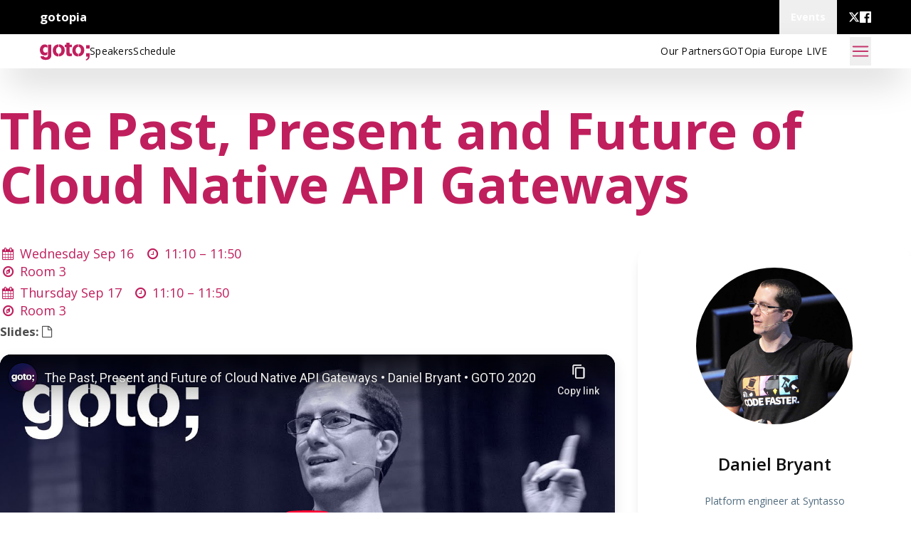

--- FILE ---
content_type: text/html; charset=utf-8
request_url: https://gotopia.eu/2020/sessions/1454/the-past-present-and-future-of-cloud-native-api-gateways
body_size: 34260
content:
<!DOCTYPE html>
<html lang="en" prefix="og: http://ogp.me/ns#">
  <head>
    <meta charset="utf-8">
    <meta http-equiv="X-UA-Compatible" content="IE=edge">
    <meta name="viewport" content="width=device-width, initial-scale=1">
    <meta name="author" content="Trifork">
    <meta property="og:type" content="website">
    <meta property="og:url" content="https://gotopia.eu/2020/sessions/1454/the-past-present-and-future-of-cloud-native-api-gateways">
<script type="application/ld+json">{"@context":"http://schema.org","@type":"VideoObject","author":[{"@type":"Person","familyName":"Bryant","givenName":"Daniel","name":"Daniel Bryant","url":"https://gotopia.tech/experts/22/daniel-bryant"}],"dateModified":"2024-05-03T13:00:03","datePublished":"2020-06-16T11:15:07","description":"Many engineers are confused about how a cloud-native API gateway relates to Kubernetes Ingress or a Service load balancer. This talk will unravel this confusion.An API gateway is at the core of how APIs are managed, secured and presented within any web-based system. Although the technology has been in use for many years, it has not always kept pace with recent developments within the cloud-native space.Join the expert to experts Daniel Bryant in uncovering the evolution of API gateways over the past ten years and how the original problems they were solving have shifted in relation to cloud-native technologies and workflow.Current challenges of using an API gateway within Kubernetes: scaling the developer workflow, and supporting multiple architecture styles and protocolsIn this talk, you'll learn:How the evolution of API gateways looksStrategies for exposing Kubernetes services and APIs at the edge of your systemA brief guide to the (potential) future of cloud-native API gateways","embedUrl":"https://www.youtube.com/embed/Q09dAnIN4RY","name":"The Past, Present and Future of Cloud Native API Gateways","thumbnailUrl":"https://files.gotocon.com/uploads/images/conference_32/sessions/1454/original/danielBgotopia.jpg","uploadDate":"2020-09-24T08:26:36","url":"https://gotopia.eu/2020/sessions/1454/the-past-present-and-future-of-cloud-native-api-gateways"}</script>
<link rel="canonical" href="https://gotopia.eu/2020/sessions/1454/the-past-present-and-future-of-cloud-native-api-gateways">


<meta content="Conference talk with Daniel Bryant at GOTOpia Europe 2020" name="description"><meta content="https://gotopia.eu/images/conferences/gotocon-cfdc6ee9a97c17178ec6180f9f772792.jpg?vsn=d" name="thumbnail"><meta content="summary" name="twitter:card"><meta content="The Past, Present and Future of Cloud Native API Gateways" name="twitter:title"><meta content="Conference talk with Daniel Bryant at GOTOpia Europe 2020" name="twitter:description"><meta content="https://gotopia.eu/images/conferences/gotocon-cfdc6ee9a97c17178ec6180f9f772792.jpg?vsn=d" name="twitter:image"><meta content="The Logo for GOTOpia Europe 2020" name="twitter:image:alt"><meta content="The Past, Present and Future of Cloud Native API Gateways" property="og:title"><meta content="Conference talk with Daniel Bryant at GOTOpia Europe 2020" property="og:description"><meta content="https://gotopia.eu/images/conferences/gotocon-cfdc6ee9a97c17178ec6180f9f772792.jpg?vsn=d" property="og:image">

    <title>
The Past, Present and Future of Cloud Native API Gateways
    </title>
    <link rel="shortcut icon" type="image/x-icon" href="/images/favicons/gotopia-cb494059d606517288a2ca67b95f87ff.ico?vsn=d">
    <link phx-track-static rel="stylesheet" href="/css/conference-6590f175a08e769caadce70107e3d395.css?vsn=d">
    <link rel="stylesheet" href="https://fonts.googleapis.com/icon?family=Material+Icons">
    <link rel="stylesheet" href="https://fonts.googleapis.com/css?family=Source+Sans+Pro:200,300,400,600,700,900,200italic,300italic,400italic,600italic,700italic,900italic">
    <link rel="stylesheet" href="https://maxcdn.bootstrapcdn.com/font-awesome/4.5.0/css/font-awesome.min.css">
    <link rel="stylesheet" href="https://fonts.googleapis.com/css?family=Lato:400,700,700italic,400italic,100italic,100,300italic,300">
    <link rel="stylesheet" href="https://fonts.googleapis.com/css?family=Open+Sans:300,400,600,700,800">
    <script src="https://ajax.googleapis.com/ajax/libs/jquery/2.1.4/jquery.min.js">
    </script>
    <script src="https://www.google.com/recaptcha/api.js">
    </script>
    <script src="https://js.stripe.com/v3/">
    </script>

<script async data-domain="gotopia.eu" src="https://plausible.io/js/plausible.js">
</script>

<meta content="RBsOWwMUcHsAL2UZCBRmTyRXYiopeCk96Ba4hs7IDH0pefV6He8NGIZN" name="csrf-token">

  </head>

  <body data-js-view-name="SessionShowView" class="theme-gotopia-europe">


  <nav id="global_top_navbar" class="flex w-full relative max-h-global-navbar h-global-navbar bg-black overflow-visible justify-center px-6 lg:px-14 bg-[#242424]">
    <div class="overflow-y-visible flex item-center w-full h-full">
      <div class="flex min-w-full gap-2 h-full">
        <div class="flex items-center flex-grow h-full">
          <div class="flex gap-4 items-center">
            <a href="https://gotopia.tech" class="lg:!inline-flex font-bold text-white" target="_blank">
              gotopia
            </a>
          </div>
        </div>
        <div x-data="{
              showDropdownMenu: false,
              toggleDropdownMenu() {
                  if (this.open) {
                      return this.closeDropdownMenu();
                  }
                  this.showDropdownMenu = true;
              },
              closeDropdownMenu() {
                  if (!this.showDropdownMenu) return;
                  this.showDropdownMenu = false;
              }
            }" id="global-menu-conference-dropdown" class="relative flex h-full" x-on:keydown.escape.prevent.stop="closeDropdownMenu()" x-on:focusin.window="! $refs.panel.contains($event.target) && closeDropdownMenu()" x-id="['dropdown-button']">
  <!-- Button -->
  <button class="flex items-center cursor-pointer h-full font-bold px-4 text-white" x-ref="button" x-on:click="toggleDropdownMenu()" type="button">
    <p class="tw-body-small">Events</p>
  </button>
  <!-- Panel -->
  <div x-cloak x-ref="panel" x-show="showDropdownMenu" x-transition.origin.top.left x-on:click.outside="closeDropdownMenu($refs.button)" x-bind:id="$id('dropdown-button')" class="absolute z-50 top-full right-0 border m-0 flex flex-col w-44 lg:w-60 bg-primary mt-4 md:mt-0 bg-white rounded">
    

    <a href="https://yowcon.com" target="_blank" class="w-full px-4 py-2 lg:py-6 hover:bg-primary-100 border-b-2 last:border-b-0 tw-body-small bg-white text-[#0E0E0E] hover:bg-[#efefef] ">
      <p>YOW! Australia</p>
      <p class="font-light text-xs"></p>
    </a><a href="https://gotopia.tech/events/upcoming" target="_self" class="w-full px-4 py-2 lg:py-6 hover:bg-primary-100 border-b-2 last:border-b-0 tw-body-small bg-white text-[#0E0E0E] hover:bg-[#efefef] ">
      <p>All Upcoming Events</p>
      <p class="font-light text-xs"></p>
    </a><a href="https://gotopia.tech/events/past" target="_self" class="w-full px-4 py-2 lg:py-6 hover:bg-primary-100 border-b-2 last:border-b-0 tw-body-small bg-white text-[#0E0E0E] hover:bg-[#efefef] ">
      <p>Past Events</p>
      <p class="font-light text-xs"></p>
    </a>
  </div>
</div>

        <div class="flex ml-4 gap-4 md:gap-8 text-white h-conference-icon-small self-center flex-shrink items-center items-center">
  
    <a class="h-4 w-4" href="https://twitter.com/gotocon" target="_blank">
      <svg class="w-full h-full" viewbox="0 0 24 24" xmlns="http://www.w3.org/2000/svg" fill="currentColor" aria-hidden="true"><g><path d="M18.244 2.25h3.308l-7.227 8.26 8.502 11.24H16.17l-5.214-6.817L4.99 21.75H1.68l7.73-8.835L1.254 2.25H8.08l4.713 6.231zm-1.161 17.52h1.833L7.084 4.126H5.117z"></path></g></svg>
    </a>
  
    <a class="h-4 w-4" href="https://www.facebook.com/GOTOConferences" target="_blank">
      <svg class="w-full h-full" width="24" height="24" viewbox="0 0 24 24" version="1.1" xmlns="http://www.w3.org/2000/svg" xmlns:xlink="http://www.w3.org/1999/xlink"><title>facebook</title><g stroke="none" stroke-width="1" fill="currentColor" fill-rule="evenodd"><g transform="translate(-710.000000, -412.000000)" fill-rule="nonzero" fill="currentColor"><g id="facebook" transform="translate(710.000000, 412.000000)"><path d="M22.676,0 L1.324,0 C0.593,0 0,0.593 0,1.324 L0,22.676 C0,23.408 0.593,24 1.324,24 L12.818,24 L12.818,14.706 L9.689,14.706 L9.689,11.085 L12.818,11.085 L12.818,8.41 C12.818,5.311 14.712,3.625 17.477,3.625 C18.802,3.625 19.941,3.722 20.273,3.766 L20.273,7.006 L18.352,7.006 C16.852,7.006 16.56,7.727 16.56,8.777 L16.56,11.088 L20.144,11.088 L19.679,14.718 L16.56,14.718 L16.56,24 L22.675,24 C23.408,24 24,23.408 24,22.676 L24,1.324 C24,0.593 23.408,0 22.676,0" id="Shape"></path></g></g></g></svg>
    </a>
  
  
</div>
      </div>
    </div>
  </nav>



  <!-- desktop menu -->
  <div id="conference-sticky-menu" class="flex tw-link sticky top-0 z-sticky-menu bg-neutral-white text-neutral-dark bg-opacity-90 items-center px-6 lg:px-14 h-[48px] shadow-2xl " x-data="{
      showDropdownMenu: false,
      toggleDropdownMenu() {
          if (this.open) {
              return this.closeDropdownMenu();
          }
          this.showDropdownMenu = true;
      },
      closeDropdownMenu() {
          if (!this.showDropdownMenu) return;
          this.showDropdownMenu = false;
      }
  }">
    <div class="tw-hidden lg:flex items-center gap-6 lg:gap-14 flex-grow">
      <a class="flex" href="/2020" aria-label="Go to homepage">

          <div class="w-[70px] h-[40px] object-contain tinted-logo" style="mask: url(&quot;/images/logo-GOTO-neg.svg?not-from-cache-please&quot;) no-repeat center; -webkit-mask: url(&quot;/images/logo-GOTO-neg.svg?not-from-cache-please&quot;) no-repeat center;">
          </div>

      </a>
      <ul class="flex gap-4 lg:gap-8 items-center m-0">

          <a class="tw-link hover:underline hover:text-inherit" id="left_menu_item_1" href="https://gotopia.eu/2020/speakers">
            <li>
Speakers
            </li>
          </a>

          <a class="tw-link hover:underline hover:text-inherit" id="left_menu_item_2" href="/2020/schedule">
            <li>
Schedule
            </li>
          </a>


      </ul>
    </div>
    <div class="lg:tw-hidden gap-6">
      <a class="flex" href="/2020" aria-label="Go to homepage">

          <div class="w-[70px] h-[40px] object-contain tinted-logo" style="mask: url(&quot;/images/logo-GOTO-neg.svg?not-from-cache-please&quot;) no-repeat center; -webkit-mask: url(&quot;/images/logo-GOTO-neg.svg?not-from-cache-please&quot;) no-repeat center;">
          </div>

      </a>
    </div>
    <div class="flex lg:hidden flex-grow"></div>
    <div class="tw-hidden lg:flex items-center">
      <ul class="flex gap-4 lg:gap-8 items-center m-0">

          <a class="tw-link hover:underline" id="right_menu_item_1" href="https://gotopia.eu/2020/partners">
            <li>
Our Partners
            </li>
          </a>

          <a class="tw-link hover:underline" id="right_menu_item_3" href="https://gotopia.eu/2020/live">
            <li>
GOTOpia Europe LIVE
            </li>
          </a>



      </ul>
    </div>
    
    <button aria-label="Open menu" class="ml-8 w-[30px] h-[40px] flex-shrink-0" x-on:click="$dispatch('show-full-menu')">
<svg xmlns="http://www.w3.org/2000/svg" fill="none" viewbox="0 0 24 24" stroke-width="1.5" stroke="currentColor" class="w-6 h-6 w-full h-full text-conference-base"><path stroke-linecap="round" stroke-linejoin="round" d="M3.75 6.75h16.5M3.75 12h16.5m-16.5 5.25h16.5"></path></svg>
    </button>
  </div>


  <!-- Full Menu Overlay -->
  <div @show-full-menu.window="showFullMenu=true;" x-data="{showFullMenu: false}" class="block fixed right-[20px] z-full-menu-overlay text-conference-menu-link ">
    <div class="block relative z-full-menu-overlay" aria-labelledby="slide-over-title" role="dialog" aria-modal="true" x-show="showFullMenu" x-cloak>
      <!--    Background backdrop    -->
      <div class="fixed inset-0 bg-gray-500 bg-opacity-75 transition-opacity" x-show="showFullMenu" x-on:click="showFullMenu=false" x-transition:enter="transition ease-in-out duration-500" x-transition:enter-start="opacity-0" x-transition:enter-end="opacity-100" x-transition:leave="transition ease-in-out duration-500" x-transition:leave-start="opacity-100" x-transition:leave-end="opacity-0" x-cloak>
      </div>

      <div class="fixed inset-0 overflow-hidden" x-show="showFullMenu" x-transition:enter="transition ease-in-out duration-500" x-transition:enter-start="opacity-0" x-transition:enter-end="opacity-100" x-transition:leave="transition ease-in-out duration-500" x-transition:leave-start="opacity-100" x-transition:leave-end="opacity-0" x-cloak>
        <div class="absolute inset-0 overflow-hidden">
          <div x-on:click.outside="showFullMenu=false" class="pointer-events-none fixed inset-y-0 right-0 flex max-w-full">
            <!--          Slide-over panel        -->
            <div class="pointer-events-auto w-screen max-w-md bg-conference-base" x-show="showFullMenu" x-transition:enter="transform transition ease-in-out duration-500" x-transition:enter-start="translate-x-full" x-transition:enter-end="translate-x-0" x-transition:leave="transform transition ease-in-out duration-500" x-transition:leave-start="translate-x-0" x-transition:leave-end="translate-x-full" x-cloak>
              <div class="flex h-full flex-col overflow-y-auto py-6 shadow-xl">
                <ul class="text-md flex flex-col gap-3 items-end m-0 p-2 ">
                  <li class="mx-3 flex h-10 items-center !text-right">
                    <button x-on:click="showFullMenu=false" type="button" class="rounded-md bg-white text-conference-base hover:text-gray-500 focus:outline-none focus:ring-2 focus:ring-indigo-500 focus:ring-offset-2">
                      <span class="sr-only">Close panel</span>
                      <!-- Heroicon name: outline/x -->
                      <svg class="h-6 w-6" xmlns="http://www.w3.org/2000/svg" fill="none" viewBox="0 0 24 24" stroke-width="2" stroke="currentColor" aria-hidden="true">
                        <path stroke-linecap="round" stroke-linejoin="round" d="M6 18L18 6M6 6l12 12"></path>
                      </svg>
                    </button>
                  </li>
                  <a class="tw-subtext" href="/2020">
                    <li>
                      Home
                    </li>
                  </a>

                    <a class="tw-subtext" id="left_menu_item_1" href="https://gotopia.eu/2020/speakers">
                      <li>
Speakers
                      </li>
                    </a>

                    <a class="tw-subtext" id="left_menu_item_2" href="/2020/schedule">
                      <li>
Schedule
                      </li>
                    </a>


                    <a class="tw-subtext" id="right_menu_item_1" href="https://gotopia.eu/2020/partners">
                      <li>
Our Partners
                      </li>
                    </a>

                    <a class="tw-subtext" id="right_menu_item_3" href="https://gotopia.eu/2020/live">
                      <li>
GOTOpia Europe LIVE
                      </li>
                    </a>



                </ul>
              </div>
            </div>
          </div>
        </div>
      </div>
    </div>
  </div>

<div id="phx-GItwwL5b4s6m6kZD" data-phx-session="SFMyNTY.[base64].27gMAZpa1Wrb8HzpS4Hr-VDTCJvb_KZfe0-zHQRNGZ4" data-phx-static="SFMyNTY.g2gDaAJhBXQAAAADdwJpZG0AAAAUcGh4LUdJdHd3TDViNHM2bTZrWkR3BWZsYXNodAAAAAB3CmFzc2lnbl9uZXdqbgYAWjOjypsBYgABUYA.huaLZn73HCKCSr_lN1mU64xa2OcsnBO_tCip2CLzwAg"></div>

  <div>
    <div class="relative bg-gray-100 w-full h-full">
      <div class="w-full relative z-2 right-0 bg-white transition-right duration-200 ease-in-out">
        <main id="main_content" class="relative z-1 w-full h-full">
<div class="flex w-full flex-col items-center justify-center relative px-6 py-12">
  <div class="max-w-main-container xl:min-w-screen-xl flex flex-col w-full items-center justify-center">
    
  <div class="w-full flex flex-col space-y-2 justify-center items-start mb-8 lg:mb-12 ">
  <h1 class="tw-h1-responsive font-bold text-conference-base">The Past, Present and Future of Cloud Native API Gateways</h1>
  
</div>
  <div class="w-full flex lg:flex-row flex-col lg:space-x-8">
    <div class="flex-grow">
      <div class="session_time">

<div class="time-and-place">











<span class="datetime">
  <i class="fa fa-fw fa-calendar" aria-hidden="true"></i>
  <div class="datetime__date">Wednesday Sep 16</div>
  <i class="fa fa-fw fa-clock-o" aria-hidden="true"></i>
  <div class="datetime__time">11:10 – </div>
  <div class="datetime__time">11:50</div>

</span>



  <div class="location">
      <i class="fa fa-fw fa-compass" aria-hidden="true"></i>
      <div class="location__room-name">Room 3</div>
  </div>

</div>


<div class="time-and-place">











<span class="datetime">
  <i class="fa fa-fw fa-calendar" aria-hidden="true"></i>
  <div class="datetime__date">Thursday Sep 17</div>
  <i class="fa fa-fw fa-clock-o" aria-hidden="true"></i>
  <div class="datetime__time">11:10 – </div>
  <div class="datetime__time">11:50</div>

</span>



  <div class="location">
      <i class="fa fa-fw fa-compass" aria-hidden="true"></i>
      <div class="location__room-name">Room 3</div>
  </div>

</div>


      </div>

        <div>

            <strong>Slides: </strong>
<a class="fa fa-file-o" href="/2020/sessions/1454/slides" target="_blank"></a>
            <br>

<div class="ytvideo-component">
  <div class="video-container">
    <iframe src="https://www.youtube-nocookie.com/embed/Q09dAnIN4RY"
        frameBorder="0" allowFullScreen>
    </iframe>
  </div>
</div>


<br />
<br />
<p>
  This video is also available in the GOTO Play video app! Download it to enjoy offline access to our conference videos while on the move.
  <div class="app-download text-center">
    <a class="app-download__link"
      href="https://play.google.com/store/apps/details?id=com.gotoplay">
      <img class="app-download__banner" src="/images/play-store.svg"
          alt="Available in Google Play Store"/>
    </a>
    <span class="app-download__or">or</span>
    <a class="app-download__link"
      href="https://itunes.apple.com/us/app/goto-play/id1216616835">
      <img class="app-download__banner" src="/images/app-store.svg"
          alt="Available in Apple App Store"/>
    </a>
  </div>
</p>
<hr />

          <br>
          <br>
        </div>

      <div class="session__description flex flex-col space-y-6">
        <div class="prose prose-p:tw-body-responsive prose-strong:font-bold w-full max-w-full">
  <p><strong>Many engineers are confused about how a cloud-native API gateway relates to Kubernetes Ingress or a Service load balancer. This talk will unravel this confusion.</strong></p>
<p>An API gateway is at the core of how APIs are managed, secured and presented within any web-based system. Although the technology has been in use for many years, it has not always kept pace with recent developments within the cloud-native space.</p>
<p>Join the expert to experts Daniel Bryant in uncovering the evolution of API gateways over the past ten years and how the <strong>original problems</strong> they were solving have shifted in relation to cloud-native technologies and workflow.</p>
<p>Current challenges of using an API gateway within Kubernetes: scaling the developer workflow, and supporting multiple architecture styles and protocols</p>
<p><strong>In this talk, you'll learn:</strong></p>
<ul>
<li>How the evolution of API gateways looks</li>
<li>Strategies for exposing Kubernetes services and APIs at the edge of your system</li>
<li>A brief guide to the (potential) future of cloud-native API gateways</li>
</ul>

</div>
      </div>

      <div class="flex gap-4 tw-body mt-4">

      </div>
    </div>
    <div class="flex flex-col space-y-4 my-8 lg:my-0 lg:w-[384px] flex-shrink-0">

        <div class="relative p-8 bg-neutral-white bg-opacity-[0.9] shadow-lg rounded-3xl text-center overflow-hidden
  false
">
  
  <a href="/2020/speakers/1415" class="hover:no-underline">
    <div class="w-full flex justify-center overflow-hidden flex-shrink-0">
      <img class="h-[220px] w-[220px]
          rounded-full object-contain text-neutral-white" src="https://files.gotocon.com/uploads/portraits/22/square_large/daniel_bryant_1689072218.jpg" alt="profile photo of Daniel Bryant">
    </div>
    <div class="w-full text-neutral-dark flex justify-center overflow-hidden flex-shrink-0 mt-10">
      <h4 class="tw-h4 font-semibold">
        Daniel Bryant
      </h4>
    </div>
    <div class="h-[50px] w-full flex justify-center grow mt-6" title="Platform engineer at Syntasso">
      <p class="tw-body-small text-neutral-gray m-0 text-opacity-70 line-clamp-2">
        Platform engineer at Syntasso
      </p>
    </div>
  </a>
  <div class="flex justify-center items-center space-x-2">
    <div class="flex space-x-2 flex-wrap justify-center mt-2 items-center">
  
    <a class="h-6 w-6" href="https://twitter.com/danielbryantuk" target="_blank">
      <svg class="w-full h-full" viewbox="0 0 24 24" xmlns="http://www.w3.org/2000/svg" fill="currentColor" aria-hidden="true"><g><path d="M18.244 2.25h3.308l-7.227 8.26 8.502 11.24H16.17l-5.214-6.817L4.99 21.75H1.68l7.73-8.835L1.254 2.25H8.08l4.713 6.231zm-1.161 17.52h1.833L7.084 4.126H5.117z"></path></g></svg>
    </a>
  
    <a class="h-6 w-6" href="https://www.linkedin.com/in/danielbryantuk" target="_blank">
      <svg class="w-full h-full" width="24" height="24" viewbox="0 0 24 24" version="1.1" xmlns="http://www.w3.org/2000/svg" xmlns:xlink="http://www.w3.org/1999/xlink" fill="currentColor"><title>linkedin</title><g stroke="none" stroke-width="1" fill="inherit" fill-rule="evenodd"><g transform="translate(-848.000000, -412.000000)" fill-rule="nonzero" fill="inherit"><g id="linkedin" transform="translate(848.000000, 412.000000)"><path d="M20.447,20.452 L16.893,20.452 L16.893,14.883 C16.893,13.555 16.866,11.846 15.041,11.846 C13.188,11.846 12.905,13.291 12.905,14.785 L12.905,20.452 L9.351,20.452 L9.351,9 L12.765,9 L12.765,10.561 L12.811,10.561 C13.288,9.661 14.448,8.711 16.181,8.711 C19.782,8.711 20.448,11.081 20.448,14.166 L20.448,20.452 L20.447,20.452 Z M5.337,7.433 C4.193,7.433 3.274,6.507 3.274,5.368 C3.274,4.23 4.194,3.305 5.337,3.305 C6.477,3.305 7.401,4.23 7.401,5.368 C7.401,6.507 6.476,7.433 5.337,7.433 Z M7.119,20.452 L3.555,20.452 L3.555,9 L7.119,9 L7.119,20.452 Z M22.225,0 L1.771,0 C0.792,0 0,0.774 0,1.729 L0,22.271 C0,23.227 0.792,24 1.771,24 L22.222,24 C23.2,24 24,23.227 24,22.271 L24,1.729 C24,0.774 23.2,0 22.222,0 L22.225,0 Z" id="Shape"></path></g></g></g></svg>
    </a>
  
    <a class="h-6 w-6" href="https://github.com/danielbryantuk" target="_blank">
      <svg height="32" aria-hidden="true" viewbox="0 0 16 16" version="1.1" width="32" data-view-component="true" class="octicon octicon-mark-github v-align-middle color-fg-default w-full h-full"><path fill="currentColor" d="M8 0c4.42 0 8 3.58 8 8a8.013 8.013 0 0 1-5.45 7.59c-.4.08-.55-.17-.55-.38 0-.27.01-1.13.01-2.2 0-.75-.25-1.23-.54-1.48 1.78-.2 3.65-.88 3.65-3.95 0-.88-.31-1.59-.82-2.15.08-.2.36-1.02-.08-2.12 0 0-.67-.22-2.2.82-.64-.18-1.32-.27-2-.27-.68 0-1.36.09-2 .27-1.53-1.03-2.2-.82-2.2-.82-.44 1.1-.16 1.92-.08 2.12-.51.56-.82 1.28-.82 2.15 0 3.06 1.86 3.75 3.64 3.95-.23.2-.44.55-.51 1.07-.46.21-1.61.55-2.33-.66-.15-.24-.6-.83-1.23-.82-.67.01-.27.38.01.53.34.19.73.9.82 1.13.16.45.68 1.31 2.69.94 0 .67.01 1.3.01 1.49 0 .21-.15.45-.55.38A7.995 7.995 0 0 1 0 8c0-4.42 3.58-8 8-8Z"></path></svg>
    </a>
  
  
</div>
    
    <div class="flex space-x-2 flex-wrap justify-center mt-2 items-center">
      <a class="h-6 w-6" href="https://gotopia.tech/experts/22/daniel-bryant" target="_blank" aria-label="View details for Daniel Bryant">
        <img src="/images/favicons/gotopia-cb494059d606517288a2ca67b95f87ff.ico?vsn=d" alt="gotopia logo">
      </a>
    </div>
  </div>
  <div class="w-full tw-body-small text-neutral-gray">
    
    
  </div>
</div>


    </div>
  </div>

    <div class="mt-6 lg:mt-16 flex flex-col w-full lg:bg-conference-secondary lg:border-l-8 border-conference-secondary bg-opacity-20 lg:p-8 rounded rounded-2xl space-y-4 lg:space-y-8">
      <h3 class="tw-h3-responsive font-semibold ">
Keynotes
      </h3>
      <div class="flex overflow-auto scroll snap-x snap-proximity space-x-8 py-0 lg:py-8">

          <div class="snap-center lg:flex-shrink-0 min-w-[320px]">

            <div class="relative w-full lg:w-[384px] p-6 lg:p-8 bg-neutral-white bg-opacity-[0.9] shadow-lg rounded-3xl overflow-hidden hover:transform hover:duration-300 hover:scale-105 hover:shadow-xl">
  <a href="https://gotopia.eu/2020/sessions/1449/software-is-details" class="hover:no-underline">
    <p class="tw-body-small text-neutral-gray m-0 text-opacity-70 line-clamp-2">
      Wednesday Sep 16 @ 10:00
    </p>
    <div class="h-18 w-full text-neutral-dark flex flex-col overflow-hidden flex-shrink-0 ">
      <h4 class="font-semibold line-clamp-3">
        Software Is Details
      </h4>
    </div>
    <div class="flex flex-col w-full mt-4 space-y-4 ">
      
        <div class="flex flex-row gap-4 w-full">
          <img class="h-20 rounded object-contain text-neutral-white shadow" src="https://files.gotocon.com/uploads/portraits/117/thumb/kevlin_henney_1632075234.jpeg" alt="profile photo of Kevlin Henney">
          <div class="flex grow items-center ">
            <p class="tw-body-small text-neutral-gray m-0 text-opacity-70 line-clamp-2">
              Kevlin Henney
            </p>
          </div>
        </div>
      
    </div>
    
  </a>
</div>
          </div>

          <div class="snap-center lg:flex-shrink-0 min-w-[320px]">

            <div class="relative w-full lg:w-[384px] p-6 lg:p-8 bg-neutral-white bg-opacity-[0.9] shadow-lg rounded-3xl overflow-hidden hover:transform hover:duration-300 hover:scale-105 hover:shadow-xl">
  <a href="https://gotopia.eu/2020/sessions/1458/where-we-re-going-we-don-t-need-servers" class="hover:no-underline">
    <p class="tw-body-small text-neutral-gray m-0 text-opacity-70 line-clamp-2">
      Thursday Sep 17 @ 10:00
    </p>
    <div class="h-18 w-full text-neutral-dark flex flex-col overflow-hidden flex-shrink-0 ">
      <h4 class="font-semibold line-clamp-3">
        Where We’re Going, We Don’t Need Servers!
      </h4>
    </div>
    <div class="flex flex-col w-full mt-4 space-y-4 ">
      
        <div class="flex flex-row gap-4 w-full">
          <img class="h-20 rounded object-contain text-neutral-white shadow" src="https://files.gotocon.com/uploads/portraits/44/thumb/sam_newman_1548163069.jpg" alt="profile photo of Sam Newman">
          <div class="flex grow items-center ">
            <p class="tw-body-small text-neutral-gray m-0 text-opacity-70 line-clamp-2">
              Sam Newman
            </p>
          </div>
        </div>
      
    </div>
    
  </a>
</div>
          </div>

          <div class="snap-center lg:flex-shrink-0 min-w-[320px]">

            <div class="relative w-full lg:w-[384px] p-6 lg:p-8 bg-neutral-white bg-opacity-[0.9] shadow-lg rounded-3xl overflow-hidden hover:transform hover:duration-300 hover:scale-105 hover:shadow-xl">
  <a href="https://gotopia.eu/2020/sessions/1466/war-is-peace-freedom-is-slavery-ignorance-is-strength-scrum-is-agile" class="hover:no-underline">
    <p class="tw-body-small text-neutral-gray m-0 text-opacity-70 line-clamp-2">
      Thursday Sep 17 @ 16:00
    </p>
    <div class="h-18 w-full text-neutral-dark flex flex-col overflow-hidden flex-shrink-0 ">
      <h4 class="font-semibold line-clamp-3">
        War is Peace, Freedom is Slavery, Ignorance is Strength, Scrum is Agile
      </h4>
    </div>
    <div class="flex flex-col w-full mt-4 space-y-4 ">
      
        <div class="flex flex-row gap-4 w-full">
          <img class="h-20 rounded object-contain text-neutral-white shadow" src="https://files.gotocon.com/uploads/portraits/881/thumb/allen_holub_1581940761.jpeg" alt="profile photo of Allen Holub">
          <div class="flex grow items-center ">
            <p class="tw-body-small text-neutral-gray m-0 text-opacity-70 line-clamp-2">
              Allen Holub
            </p>
          </div>
        </div>
      
    </div>
    
  </a>
</div>
          </div>

          <div class="snap-center lg:flex-shrink-0 min-w-[320px]">

            <div class="relative w-full lg:w-[384px] p-6 lg:p-8 bg-neutral-white bg-opacity-[0.9] shadow-lg rounded-3xl overflow-hidden hover:transform hover:duration-300 hover:scale-105 hover:shadow-xl">
  <a href="https://gotopia.eu/2020/sessions/1475/the-pragmatic-programmer-twenty-years-later" class="hover:no-underline">
    <p class="tw-body-small text-neutral-gray m-0 text-opacity-70 line-clamp-2">
      Friday Sep 18 @ 14:50
    </p>
    <div class="h-18 w-full text-neutral-dark flex flex-col overflow-hidden flex-shrink-0 ">
      <h4 class="font-semibold line-clamp-3">
        The Pragmatic Programmer Twenty Years Later
      </h4>
    </div>
    <div class="flex flex-col w-full mt-4 space-y-4 ">
      
        <div class="flex flex-row gap-4 w-full">
          <img class="h-20 rounded object-contain text-neutral-white shadow" src="https://files.gotocon.com/uploads/portraits/930/thumb/dave_thomas_1665971678.jpg" alt="profile photo of Dave Thomas">
          <div class="flex grow items-center ">
            <p class="tw-body-small text-neutral-gray m-0 text-opacity-70 line-clamp-2">
              Dave Thomas
            </p>
          </div>
        </div>
      
    </div>
    
  </a>
</div>
          </div>

          <div class="snap-center lg:flex-shrink-0 min-w-[320px]">

            <div class="relative w-full lg:w-[384px] p-6 lg:p-8 bg-neutral-white bg-opacity-[0.9] shadow-lg rounded-3xl overflow-hidden hover:transform hover:duration-300 hover:scale-105 hover:shadow-xl">
  <a href="https://gotopia.eu/2020/sessions/1477/an-average-working-day-on-visionary-nasa-projects" class="hover:no-underline">
    <p class="tw-body-small text-neutral-gray m-0 text-opacity-70 line-clamp-2">
      Wednesday Sep 16 @ 17:10
    </p>
    <div class="h-18 w-full text-neutral-dark flex flex-col overflow-hidden flex-shrink-0 ">
      <h4 class="font-semibold line-clamp-3">
        An Average Working Day on Visionary NASA Projects
      </h4>
    </div>
    <div class="flex flex-col w-full mt-4 space-y-4 ">
      
        <div class="flex flex-row gap-4 w-full">
          <img class="h-20 rounded object-contain text-neutral-white shadow" src="https://files.gotocon.com/uploads/portraits/896/thumb/kenneth_harris%20ii_1676369392.jpg" alt="profile photo of Kenneth Harris II">
          <div class="flex grow items-center ">
            <p class="tw-body-small text-neutral-gray m-0 text-opacity-70 line-clamp-2">
              Kenneth Harris II
            </p>
          </div>
        </div>
      
    </div>
    
  </a>
</div>
          </div>

      </div>
    </div>


  </div>
</div>
        </main>
      </div>
    </div>
  </div>





<footer class="bg-black min-h-[300px] flex w-full flex-col items-center justify-center relative px-8 py-12" style="">
  <div class="max-w-main-container xl:min-w-screen-xl w-full">
    <div class="flex flex-row flex-wrap lg:flex-nowrap">
      <div class="w-full lg:w-6/12">
        <div>
          <div>Powered by</div>





          <a href="https://trifork.com">
            <img class="w-40 mt-2.5 mb-5" src="/images/logos/trifork.svg" alt="Trifork">
          </a>
        </div>
        <div class="tw-body-small-responsive text-neutral-white">

<p>
  GOTO is the enterprise software development conference designed for team leads,
  architects, and project management and is organized for developers, by developers.
  As software developers and architects ourselves, we wanted to craft the ultimate
  conference.
</p>
<p>
  The result is a high quality conference experience where a tremendous amount of
  attention and investment has gone into having the best content on the most important
  topics presented by the leaders in our community, staged in an intimate environment
  needed to support as much learning and networking as possible.
</p>

        </div>
        <div class="mt-8 tw-body-small-responsive text-neutral-white flex flex-col space-y-1">
          <p>For more information contact:</p>
          <p>info@gotocon.com</p>
          <p>GOTO Team </p>
          <p>+45 8732 8787</p>
        </div>
      </div>
      <div class="w-full lg:w-2/12"></div>
      <div class="w-full lg:w-2/12">
        <h5 class="mt-5 tw-h5-responsive text-neutral-white">Social</h5>
        <ul>

            <li>
              <span class="fa fa-twitter fa-fw"></span>&nbsp;<a href="https://twitter.com/gotocon">Twitter</a>
            </li>


            <li>
              <span class="fa fa-facebook fa-fw"></span>&nbsp;<a href="https://www.facebook.com/GOTOConferences">Facebook</a>
            </li>


          <li>
            <span class="fa fa-youtube fa-fw"></span>&nbsp;<a href="https://www.youtube.com/user/GotoConferences">YouTube</a>
          </li>
        </ul>
      </div>
      <div class="w-full lg:w-2/12">
        <div class="mt-5 tw-h5-responsive text-neutral-white">Info</div>
        <ul>
          <li>
<a href="/2020/code-of-conduct" id="code_of_conduct_link">Code of Conduct</a>
          </li>
          <li>
<a href="/2020/privacy-policy" id="privacy_policy_link">Privacy Policy</a>
          </li>

            <li>
<a href="/2020/pages/inclusivity">Inclusivity</a>
            </li>

        </ul>
      </div>
    </div>
  </div>
</footer>


    <script phx-track-static type="text/javascript" src="/js/conference-a9a8c7763c7d7e50dc852a485a61f70b.js?vsn=d">
    </script>
    <script src="https://www.youtube.com/iframe_api">
</script>

  </body>
</html>

--- FILE ---
content_type: text/html; charset=utf-8
request_url: https://www.youtube-nocookie.com/embed/Q09dAnIN4RY
body_size: 48465
content:
<!DOCTYPE html><html lang="en" dir="ltr" data-cast-api-enabled="true"><head><meta name="viewport" content="width=device-width, initial-scale=1"><script nonce="-QIgr6Tb6MqRMYa5NzmKrQ">if ('undefined' == typeof Symbol || 'undefined' == typeof Symbol.iterator) {delete Array.prototype.entries;}</script><style name="www-roboto" nonce="618lbesqaAdaZ2ZmH7qeUQ">@font-face{font-family:'Roboto';font-style:normal;font-weight:400;font-stretch:100%;src:url(//fonts.gstatic.com/s/roboto/v48/KFO7CnqEu92Fr1ME7kSn66aGLdTylUAMa3GUBHMdazTgWw.woff2)format('woff2');unicode-range:U+0460-052F,U+1C80-1C8A,U+20B4,U+2DE0-2DFF,U+A640-A69F,U+FE2E-FE2F;}@font-face{font-family:'Roboto';font-style:normal;font-weight:400;font-stretch:100%;src:url(//fonts.gstatic.com/s/roboto/v48/KFO7CnqEu92Fr1ME7kSn66aGLdTylUAMa3iUBHMdazTgWw.woff2)format('woff2');unicode-range:U+0301,U+0400-045F,U+0490-0491,U+04B0-04B1,U+2116;}@font-face{font-family:'Roboto';font-style:normal;font-weight:400;font-stretch:100%;src:url(//fonts.gstatic.com/s/roboto/v48/KFO7CnqEu92Fr1ME7kSn66aGLdTylUAMa3CUBHMdazTgWw.woff2)format('woff2');unicode-range:U+1F00-1FFF;}@font-face{font-family:'Roboto';font-style:normal;font-weight:400;font-stretch:100%;src:url(//fonts.gstatic.com/s/roboto/v48/KFO7CnqEu92Fr1ME7kSn66aGLdTylUAMa3-UBHMdazTgWw.woff2)format('woff2');unicode-range:U+0370-0377,U+037A-037F,U+0384-038A,U+038C,U+038E-03A1,U+03A3-03FF;}@font-face{font-family:'Roboto';font-style:normal;font-weight:400;font-stretch:100%;src:url(//fonts.gstatic.com/s/roboto/v48/KFO7CnqEu92Fr1ME7kSn66aGLdTylUAMawCUBHMdazTgWw.woff2)format('woff2');unicode-range:U+0302-0303,U+0305,U+0307-0308,U+0310,U+0312,U+0315,U+031A,U+0326-0327,U+032C,U+032F-0330,U+0332-0333,U+0338,U+033A,U+0346,U+034D,U+0391-03A1,U+03A3-03A9,U+03B1-03C9,U+03D1,U+03D5-03D6,U+03F0-03F1,U+03F4-03F5,U+2016-2017,U+2034-2038,U+203C,U+2040,U+2043,U+2047,U+2050,U+2057,U+205F,U+2070-2071,U+2074-208E,U+2090-209C,U+20D0-20DC,U+20E1,U+20E5-20EF,U+2100-2112,U+2114-2115,U+2117-2121,U+2123-214F,U+2190,U+2192,U+2194-21AE,U+21B0-21E5,U+21F1-21F2,U+21F4-2211,U+2213-2214,U+2216-22FF,U+2308-230B,U+2310,U+2319,U+231C-2321,U+2336-237A,U+237C,U+2395,U+239B-23B7,U+23D0,U+23DC-23E1,U+2474-2475,U+25AF,U+25B3,U+25B7,U+25BD,U+25C1,U+25CA,U+25CC,U+25FB,U+266D-266F,U+27C0-27FF,U+2900-2AFF,U+2B0E-2B11,U+2B30-2B4C,U+2BFE,U+3030,U+FF5B,U+FF5D,U+1D400-1D7FF,U+1EE00-1EEFF;}@font-face{font-family:'Roboto';font-style:normal;font-weight:400;font-stretch:100%;src:url(//fonts.gstatic.com/s/roboto/v48/KFO7CnqEu92Fr1ME7kSn66aGLdTylUAMaxKUBHMdazTgWw.woff2)format('woff2');unicode-range:U+0001-000C,U+000E-001F,U+007F-009F,U+20DD-20E0,U+20E2-20E4,U+2150-218F,U+2190,U+2192,U+2194-2199,U+21AF,U+21E6-21F0,U+21F3,U+2218-2219,U+2299,U+22C4-22C6,U+2300-243F,U+2440-244A,U+2460-24FF,U+25A0-27BF,U+2800-28FF,U+2921-2922,U+2981,U+29BF,U+29EB,U+2B00-2BFF,U+4DC0-4DFF,U+FFF9-FFFB,U+10140-1018E,U+10190-1019C,U+101A0,U+101D0-101FD,U+102E0-102FB,U+10E60-10E7E,U+1D2C0-1D2D3,U+1D2E0-1D37F,U+1F000-1F0FF,U+1F100-1F1AD,U+1F1E6-1F1FF,U+1F30D-1F30F,U+1F315,U+1F31C,U+1F31E,U+1F320-1F32C,U+1F336,U+1F378,U+1F37D,U+1F382,U+1F393-1F39F,U+1F3A7-1F3A8,U+1F3AC-1F3AF,U+1F3C2,U+1F3C4-1F3C6,U+1F3CA-1F3CE,U+1F3D4-1F3E0,U+1F3ED,U+1F3F1-1F3F3,U+1F3F5-1F3F7,U+1F408,U+1F415,U+1F41F,U+1F426,U+1F43F,U+1F441-1F442,U+1F444,U+1F446-1F449,U+1F44C-1F44E,U+1F453,U+1F46A,U+1F47D,U+1F4A3,U+1F4B0,U+1F4B3,U+1F4B9,U+1F4BB,U+1F4BF,U+1F4C8-1F4CB,U+1F4D6,U+1F4DA,U+1F4DF,U+1F4E3-1F4E6,U+1F4EA-1F4ED,U+1F4F7,U+1F4F9-1F4FB,U+1F4FD-1F4FE,U+1F503,U+1F507-1F50B,U+1F50D,U+1F512-1F513,U+1F53E-1F54A,U+1F54F-1F5FA,U+1F610,U+1F650-1F67F,U+1F687,U+1F68D,U+1F691,U+1F694,U+1F698,U+1F6AD,U+1F6B2,U+1F6B9-1F6BA,U+1F6BC,U+1F6C6-1F6CF,U+1F6D3-1F6D7,U+1F6E0-1F6EA,U+1F6F0-1F6F3,U+1F6F7-1F6FC,U+1F700-1F7FF,U+1F800-1F80B,U+1F810-1F847,U+1F850-1F859,U+1F860-1F887,U+1F890-1F8AD,U+1F8B0-1F8BB,U+1F8C0-1F8C1,U+1F900-1F90B,U+1F93B,U+1F946,U+1F984,U+1F996,U+1F9E9,U+1FA00-1FA6F,U+1FA70-1FA7C,U+1FA80-1FA89,U+1FA8F-1FAC6,U+1FACE-1FADC,U+1FADF-1FAE9,U+1FAF0-1FAF8,U+1FB00-1FBFF;}@font-face{font-family:'Roboto';font-style:normal;font-weight:400;font-stretch:100%;src:url(//fonts.gstatic.com/s/roboto/v48/KFO7CnqEu92Fr1ME7kSn66aGLdTylUAMa3OUBHMdazTgWw.woff2)format('woff2');unicode-range:U+0102-0103,U+0110-0111,U+0128-0129,U+0168-0169,U+01A0-01A1,U+01AF-01B0,U+0300-0301,U+0303-0304,U+0308-0309,U+0323,U+0329,U+1EA0-1EF9,U+20AB;}@font-face{font-family:'Roboto';font-style:normal;font-weight:400;font-stretch:100%;src:url(//fonts.gstatic.com/s/roboto/v48/KFO7CnqEu92Fr1ME7kSn66aGLdTylUAMa3KUBHMdazTgWw.woff2)format('woff2');unicode-range:U+0100-02BA,U+02BD-02C5,U+02C7-02CC,U+02CE-02D7,U+02DD-02FF,U+0304,U+0308,U+0329,U+1D00-1DBF,U+1E00-1E9F,U+1EF2-1EFF,U+2020,U+20A0-20AB,U+20AD-20C0,U+2113,U+2C60-2C7F,U+A720-A7FF;}@font-face{font-family:'Roboto';font-style:normal;font-weight:400;font-stretch:100%;src:url(//fonts.gstatic.com/s/roboto/v48/KFO7CnqEu92Fr1ME7kSn66aGLdTylUAMa3yUBHMdazQ.woff2)format('woff2');unicode-range:U+0000-00FF,U+0131,U+0152-0153,U+02BB-02BC,U+02C6,U+02DA,U+02DC,U+0304,U+0308,U+0329,U+2000-206F,U+20AC,U+2122,U+2191,U+2193,U+2212,U+2215,U+FEFF,U+FFFD;}@font-face{font-family:'Roboto';font-style:normal;font-weight:500;font-stretch:100%;src:url(//fonts.gstatic.com/s/roboto/v48/KFO7CnqEu92Fr1ME7kSn66aGLdTylUAMa3GUBHMdazTgWw.woff2)format('woff2');unicode-range:U+0460-052F,U+1C80-1C8A,U+20B4,U+2DE0-2DFF,U+A640-A69F,U+FE2E-FE2F;}@font-face{font-family:'Roboto';font-style:normal;font-weight:500;font-stretch:100%;src:url(//fonts.gstatic.com/s/roboto/v48/KFO7CnqEu92Fr1ME7kSn66aGLdTylUAMa3iUBHMdazTgWw.woff2)format('woff2');unicode-range:U+0301,U+0400-045F,U+0490-0491,U+04B0-04B1,U+2116;}@font-face{font-family:'Roboto';font-style:normal;font-weight:500;font-stretch:100%;src:url(//fonts.gstatic.com/s/roboto/v48/KFO7CnqEu92Fr1ME7kSn66aGLdTylUAMa3CUBHMdazTgWw.woff2)format('woff2');unicode-range:U+1F00-1FFF;}@font-face{font-family:'Roboto';font-style:normal;font-weight:500;font-stretch:100%;src:url(//fonts.gstatic.com/s/roboto/v48/KFO7CnqEu92Fr1ME7kSn66aGLdTylUAMa3-UBHMdazTgWw.woff2)format('woff2');unicode-range:U+0370-0377,U+037A-037F,U+0384-038A,U+038C,U+038E-03A1,U+03A3-03FF;}@font-face{font-family:'Roboto';font-style:normal;font-weight:500;font-stretch:100%;src:url(//fonts.gstatic.com/s/roboto/v48/KFO7CnqEu92Fr1ME7kSn66aGLdTylUAMawCUBHMdazTgWw.woff2)format('woff2');unicode-range:U+0302-0303,U+0305,U+0307-0308,U+0310,U+0312,U+0315,U+031A,U+0326-0327,U+032C,U+032F-0330,U+0332-0333,U+0338,U+033A,U+0346,U+034D,U+0391-03A1,U+03A3-03A9,U+03B1-03C9,U+03D1,U+03D5-03D6,U+03F0-03F1,U+03F4-03F5,U+2016-2017,U+2034-2038,U+203C,U+2040,U+2043,U+2047,U+2050,U+2057,U+205F,U+2070-2071,U+2074-208E,U+2090-209C,U+20D0-20DC,U+20E1,U+20E5-20EF,U+2100-2112,U+2114-2115,U+2117-2121,U+2123-214F,U+2190,U+2192,U+2194-21AE,U+21B0-21E5,U+21F1-21F2,U+21F4-2211,U+2213-2214,U+2216-22FF,U+2308-230B,U+2310,U+2319,U+231C-2321,U+2336-237A,U+237C,U+2395,U+239B-23B7,U+23D0,U+23DC-23E1,U+2474-2475,U+25AF,U+25B3,U+25B7,U+25BD,U+25C1,U+25CA,U+25CC,U+25FB,U+266D-266F,U+27C0-27FF,U+2900-2AFF,U+2B0E-2B11,U+2B30-2B4C,U+2BFE,U+3030,U+FF5B,U+FF5D,U+1D400-1D7FF,U+1EE00-1EEFF;}@font-face{font-family:'Roboto';font-style:normal;font-weight:500;font-stretch:100%;src:url(//fonts.gstatic.com/s/roboto/v48/KFO7CnqEu92Fr1ME7kSn66aGLdTylUAMaxKUBHMdazTgWw.woff2)format('woff2');unicode-range:U+0001-000C,U+000E-001F,U+007F-009F,U+20DD-20E0,U+20E2-20E4,U+2150-218F,U+2190,U+2192,U+2194-2199,U+21AF,U+21E6-21F0,U+21F3,U+2218-2219,U+2299,U+22C4-22C6,U+2300-243F,U+2440-244A,U+2460-24FF,U+25A0-27BF,U+2800-28FF,U+2921-2922,U+2981,U+29BF,U+29EB,U+2B00-2BFF,U+4DC0-4DFF,U+FFF9-FFFB,U+10140-1018E,U+10190-1019C,U+101A0,U+101D0-101FD,U+102E0-102FB,U+10E60-10E7E,U+1D2C0-1D2D3,U+1D2E0-1D37F,U+1F000-1F0FF,U+1F100-1F1AD,U+1F1E6-1F1FF,U+1F30D-1F30F,U+1F315,U+1F31C,U+1F31E,U+1F320-1F32C,U+1F336,U+1F378,U+1F37D,U+1F382,U+1F393-1F39F,U+1F3A7-1F3A8,U+1F3AC-1F3AF,U+1F3C2,U+1F3C4-1F3C6,U+1F3CA-1F3CE,U+1F3D4-1F3E0,U+1F3ED,U+1F3F1-1F3F3,U+1F3F5-1F3F7,U+1F408,U+1F415,U+1F41F,U+1F426,U+1F43F,U+1F441-1F442,U+1F444,U+1F446-1F449,U+1F44C-1F44E,U+1F453,U+1F46A,U+1F47D,U+1F4A3,U+1F4B0,U+1F4B3,U+1F4B9,U+1F4BB,U+1F4BF,U+1F4C8-1F4CB,U+1F4D6,U+1F4DA,U+1F4DF,U+1F4E3-1F4E6,U+1F4EA-1F4ED,U+1F4F7,U+1F4F9-1F4FB,U+1F4FD-1F4FE,U+1F503,U+1F507-1F50B,U+1F50D,U+1F512-1F513,U+1F53E-1F54A,U+1F54F-1F5FA,U+1F610,U+1F650-1F67F,U+1F687,U+1F68D,U+1F691,U+1F694,U+1F698,U+1F6AD,U+1F6B2,U+1F6B9-1F6BA,U+1F6BC,U+1F6C6-1F6CF,U+1F6D3-1F6D7,U+1F6E0-1F6EA,U+1F6F0-1F6F3,U+1F6F7-1F6FC,U+1F700-1F7FF,U+1F800-1F80B,U+1F810-1F847,U+1F850-1F859,U+1F860-1F887,U+1F890-1F8AD,U+1F8B0-1F8BB,U+1F8C0-1F8C1,U+1F900-1F90B,U+1F93B,U+1F946,U+1F984,U+1F996,U+1F9E9,U+1FA00-1FA6F,U+1FA70-1FA7C,U+1FA80-1FA89,U+1FA8F-1FAC6,U+1FACE-1FADC,U+1FADF-1FAE9,U+1FAF0-1FAF8,U+1FB00-1FBFF;}@font-face{font-family:'Roboto';font-style:normal;font-weight:500;font-stretch:100%;src:url(//fonts.gstatic.com/s/roboto/v48/KFO7CnqEu92Fr1ME7kSn66aGLdTylUAMa3OUBHMdazTgWw.woff2)format('woff2');unicode-range:U+0102-0103,U+0110-0111,U+0128-0129,U+0168-0169,U+01A0-01A1,U+01AF-01B0,U+0300-0301,U+0303-0304,U+0308-0309,U+0323,U+0329,U+1EA0-1EF9,U+20AB;}@font-face{font-family:'Roboto';font-style:normal;font-weight:500;font-stretch:100%;src:url(//fonts.gstatic.com/s/roboto/v48/KFO7CnqEu92Fr1ME7kSn66aGLdTylUAMa3KUBHMdazTgWw.woff2)format('woff2');unicode-range:U+0100-02BA,U+02BD-02C5,U+02C7-02CC,U+02CE-02D7,U+02DD-02FF,U+0304,U+0308,U+0329,U+1D00-1DBF,U+1E00-1E9F,U+1EF2-1EFF,U+2020,U+20A0-20AB,U+20AD-20C0,U+2113,U+2C60-2C7F,U+A720-A7FF;}@font-face{font-family:'Roboto';font-style:normal;font-weight:500;font-stretch:100%;src:url(//fonts.gstatic.com/s/roboto/v48/KFO7CnqEu92Fr1ME7kSn66aGLdTylUAMa3yUBHMdazQ.woff2)format('woff2');unicode-range:U+0000-00FF,U+0131,U+0152-0153,U+02BB-02BC,U+02C6,U+02DA,U+02DC,U+0304,U+0308,U+0329,U+2000-206F,U+20AC,U+2122,U+2191,U+2193,U+2212,U+2215,U+FEFF,U+FFFD;}</style><script name="www-roboto" nonce="-QIgr6Tb6MqRMYa5NzmKrQ">if (document.fonts && document.fonts.load) {document.fonts.load("400 10pt Roboto", "E"); document.fonts.load("500 10pt Roboto", "E");}</script><link rel="stylesheet" href="/s/player/b95b0e7a/www-player.css" name="www-player" nonce="618lbesqaAdaZ2ZmH7qeUQ"><style nonce="618lbesqaAdaZ2ZmH7qeUQ">html {overflow: hidden;}body {font: 12px Roboto, Arial, sans-serif; background-color: #000; color: #fff; height: 100%; width: 100%; overflow: hidden; position: absolute; margin: 0; padding: 0;}#player {width: 100%; height: 100%;}h1 {text-align: center; color: #fff;}h3 {margin-top: 6px; margin-bottom: 3px;}.player-unavailable {position: absolute; top: 0; left: 0; right: 0; bottom: 0; padding: 25px; font-size: 13px; background: url(/img/meh7.png) 50% 65% no-repeat;}.player-unavailable .message {text-align: left; margin: 0 -5px 15px; padding: 0 5px 14px; border-bottom: 1px solid #888; font-size: 19px; font-weight: normal;}.player-unavailable a {color: #167ac6; text-decoration: none;}</style><script nonce="-QIgr6Tb6MqRMYa5NzmKrQ">var ytcsi={gt:function(n){n=(n||"")+"data_";return ytcsi[n]||(ytcsi[n]={tick:{},info:{},gel:{preLoggedGelInfos:[]}})},now:window.performance&&window.performance.timing&&window.performance.now&&window.performance.timing.navigationStart?function(){return window.performance.timing.navigationStart+window.performance.now()}:function(){return(new Date).getTime()},tick:function(l,t,n){var ticks=ytcsi.gt(n).tick;var v=t||ytcsi.now();if(ticks[l]){ticks["_"+l]=ticks["_"+l]||[ticks[l]];ticks["_"+l].push(v)}ticks[l]=
v},info:function(k,v,n){ytcsi.gt(n).info[k]=v},infoGel:function(p,n){ytcsi.gt(n).gel.preLoggedGelInfos.push(p)},setStart:function(t,n){ytcsi.tick("_start",t,n)}};
(function(w,d){function isGecko(){if(!w.navigator)return false;try{if(w.navigator.userAgentData&&w.navigator.userAgentData.brands&&w.navigator.userAgentData.brands.length){var brands=w.navigator.userAgentData.brands;var i=0;for(;i<brands.length;i++)if(brands[i]&&brands[i].brand==="Firefox")return true;return false}}catch(e){setTimeout(function(){throw e;})}if(!w.navigator.userAgent)return false;var ua=w.navigator.userAgent;return ua.indexOf("Gecko")>0&&ua.toLowerCase().indexOf("webkit")<0&&ua.indexOf("Edge")<
0&&ua.indexOf("Trident")<0&&ua.indexOf("MSIE")<0}ytcsi.setStart(w.performance?w.performance.timing.responseStart:null);var isPrerender=(d.visibilityState||d.webkitVisibilityState)=="prerender";var vName=!d.visibilityState&&d.webkitVisibilityState?"webkitvisibilitychange":"visibilitychange";if(isPrerender){var startTick=function(){ytcsi.setStart();d.removeEventListener(vName,startTick)};d.addEventListener(vName,startTick,false)}if(d.addEventListener)d.addEventListener(vName,function(){ytcsi.tick("vc")},
false);if(isGecko()){var isHidden=(d.visibilityState||d.webkitVisibilityState)=="hidden";if(isHidden)ytcsi.tick("vc")}var slt=function(el,t){setTimeout(function(){var n=ytcsi.now();el.loadTime=n;if(el.slt)el.slt()},t)};w.__ytRIL=function(el){if(!el.getAttribute("data-thumb"))if(w.requestAnimationFrame)w.requestAnimationFrame(function(){slt(el,0)});else slt(el,16)}})(window,document);
</script><script nonce="-QIgr6Tb6MqRMYa5NzmKrQ">var ytcfg={d:function(){return window.yt&&yt.config_||ytcfg.data_||(ytcfg.data_={})},get:function(k,o){return k in ytcfg.d()?ytcfg.d()[k]:o},set:function(){var a=arguments;if(a.length>1)ytcfg.d()[a[0]]=a[1];else{var k;for(k in a[0])ytcfg.d()[k]=a[0][k]}}};
ytcfg.set({"CLIENT_CANARY_STATE":"none","DEVICE":"cbr\u003dChrome\u0026cbrand\u003dapple\u0026cbrver\u003d131.0.0.0\u0026ceng\u003dWebKit\u0026cengver\u003d537.36\u0026cos\u003dMacintosh\u0026cosver\u003d10_15_7\u0026cplatform\u003dDESKTOP","EVENT_ID":"1StraZadCKeJlssPuJHJmQg","EXPERIMENT_FLAGS":{"ab_det_apb_b":true,"ab_det_apm":true,"ab_det_el_h":true,"ab_det_em_inj":true,"ab_l_sig_st":true,"ab_l_sig_st_e":true,"action_companion_center_align_description":true,"allow_skip_networkless":true,"always_send_and_write":true,"att_web_record_metrics":true,"attmusi":true,"c3_enable_button_impression_logging":true,"c3_watch_page_component":true,"cancel_pending_navs":true,"clean_up_manual_attribution_header":true,"config_age_report_killswitch":true,"cow_optimize_idom_compat":true,"csi_config_handling_infra":true,"csi_on_gel":true,"delhi_mweb_colorful_sd":true,"delhi_mweb_colorful_sd_v2":true,"deprecate_csi_has_info":true,"deprecate_pair_servlet_enabled":true,"desktop_sparkles_light_cta_button":true,"disable_cached_masthead_data":true,"disable_child_node_auto_formatted_strings":true,"disable_enf_isd":true,"disable_log_to_visitor_layer":true,"disable_pacf_logging_for_memory_limited_tv":true,"embeds_enable_eid_enforcement_for_youtube":true,"embeds_enable_info_panel_dismissal":true,"embeds_enable_pfp_always_unbranded":true,"embeds_muted_autoplay_sound_fix":true,"embeds_serve_es6_client":true,"embeds_web_nwl_disable_nocookie":true,"embeds_web_updated_shorts_definition_fix":true,"enable_active_view_display_ad_renderer_web_home":true,"enable_ad_disclosure_banner_a11y_fix":true,"enable_chips_shelf_view_model_fully_reactive":true,"enable_client_creator_goal_ticker_bar_revamp":true,"enable_client_only_wiz_direct_reactions":true,"enable_client_sli_logging":true,"enable_client_streamz_web":true,"enable_client_ve_spec":true,"enable_cloud_save_error_popup_after_retry":true,"enable_cookie_reissue_iframe":true,"enable_dai_sdf_h5_preroll":true,"enable_datasync_id_header_in_web_vss_pings":true,"enable_default_mono_cta_migration_web_client":true,"enable_dma_post_enforcement":true,"enable_docked_chat_messages":true,"enable_entity_store_from_dependency_injection":true,"enable_inline_muted_playback_on_web_search":true,"enable_inline_muted_playback_on_web_search_for_vdc":true,"enable_inline_muted_playback_on_web_search_for_vdcb":true,"enable_is_extended_monitoring":true,"enable_is_mini_app_page_active_bugfix":true,"enable_live_overlay_feed_in_live_chat":true,"enable_logging_first_user_action_after_game_ready":true,"enable_ltc_param_fetch_from_innertube":true,"enable_masthead_mweb_padding_fix":true,"enable_menu_renderer_button_in_mweb_hclr":true,"enable_mini_app_command_handler_mweb_fix":true,"enable_mini_app_iframe_loaded_logging":true,"enable_mini_guide_downloads_item":true,"enable_mixed_direction_formatted_strings":true,"enable_mweb_livestream_ui_update":true,"enable_mweb_new_caption_language_picker":true,"enable_names_handles_account_switcher":true,"enable_network_request_logging_on_game_events":true,"enable_new_paid_product_placement":true,"enable_obtaining_ppn_query_param":true,"enable_open_in_new_tab_icon_for_short_dr_for_desktop_search":true,"enable_open_yt_content":true,"enable_origin_query_parameter_bugfix":true,"enable_pause_ads_on_ytv_html5":true,"enable_payments_purchase_manager":true,"enable_pdp_icon_prefetch":true,"enable_pl_r_si_fa":true,"enable_place_pivot_url":true,"enable_playable_a11y_label_with_badge_text":true,"enable_pv_screen_modern_text":true,"enable_removing_navbar_title_on_hashtag_page_mweb":true,"enable_resetting_scroll_position_on_flow_change":true,"enable_rta_manager":true,"enable_sdf_companion_h5":true,"enable_sdf_dai_h5_midroll":true,"enable_sdf_h5_endemic_mid_post_roll":true,"enable_sdf_on_h5_unplugged_vod_midroll":true,"enable_sdf_shorts_player_bytes_h5":true,"enable_sdk_performance_network_logging":true,"enable_sending_unwrapped_game_audio_as_serialized_metadata":true,"enable_sfv_effect_pivot_url":true,"enable_shorts_new_carousel":true,"enable_skip_ad_guidance_prompt":true,"enable_skippable_ads_for_unplugged_ad_pod":true,"enable_smearing_expansion_dai":true,"enable_third_party_info":true,"enable_time_out_messages":true,"enable_timeline_view_modern_transcript_fe":true,"enable_video_display_compact_button_group_for_desktop_search":true,"enable_watch_next_pause_autoplay_lact":true,"enable_web_home_top_landscape_image_layout_level_click":true,"enable_web_tiered_gel":true,"enable_window_constrained_buy_flow_dialog":true,"enable_wiz_queue_effect_and_on_init_initial_runs":true,"enable_ypc_spinners":true,"enable_yt_ata_iframe_authuser":true,"export_networkless_options":true,"export_player_version_to_ytconfig":true,"fill_single_video_with_notify_to_lasr":true,"fix_ad_miniplayer_controls_rendering":true,"fix_ads_tracking_for_swf_config_deprecation_mweb":true,"h5_companion_enable_adcpn_macro_substitution_for_click_pings":true,"h5_inplayer_enable_adcpn_macro_substitution_for_click_pings":true,"h5_reset_cache_and_filter_before_update_masthead":true,"hide_channel_creation_title_for_mweb":true,"high_ccv_client_side_caching_h5":true,"html5_log_trigger_events_with_debug_data":true,"html5_ssdai_enable_media_end_cue_range":true,"il_attach_cache_limit":true,"il_use_view_model_logging_context":true,"is_browser_support_for_webcam_streaming":true,"json_condensed_response":true,"kev_adb_pg":true,"kevlar_gel_error_routing":true,"kevlar_watch_cinematics":true,"live_chat_enable_controller_extraction":true,"live_chat_enable_rta_manager":true,"live_chat_increased_min_height":true,"log_click_with_layer_from_element_in_command_handler":true,"log_errors_through_nwl_on_retry":true,"mdx_enable_privacy_disclosure_ui":true,"mdx_load_cast_api_bootstrap_script":true,"medium_progress_bar_modification":true,"migrate_remaining_web_ad_badges_to_innertube":true,"mobile_account_menu_refresh":true,"mweb_a11y_enable_player_controls_invisible_toggle":true,"mweb_account_linking_noapp":true,"mweb_after_render_to_scheduler":true,"mweb_allow_modern_search_suggest_behavior":true,"mweb_animated_actions":true,"mweb_app_upsell_button_direct_to_app":true,"mweb_big_progress_bar":true,"mweb_c3_disable_carve_out":true,"mweb_c3_disable_carve_out_keep_external_links":true,"mweb_c3_enable_adaptive_signals":true,"mweb_c3_endscreen":true,"mweb_c3_endscreen_v2":true,"mweb_c3_library_page_enable_recent_shelf":true,"mweb_c3_remove_web_navigation_endpoint_data":true,"mweb_c3_use_canonical_from_player_response":true,"mweb_cinematic_watch":true,"mweb_command_handler":true,"mweb_delay_watch_initial_data":true,"mweb_disable_searchbar_scroll":true,"mweb_enable_fine_scrubbing_for_recs":true,"mweb_enable_keto_batch_player_fullscreen":true,"mweb_enable_keto_batch_player_progress_bar":true,"mweb_enable_keto_batch_player_tooltips":true,"mweb_enable_lockup_view_model_for_ucp":true,"mweb_enable_more_drawer":true,"mweb_enable_optional_fullscreen_landscape_locking":true,"mweb_enable_overlay_touch_manager":true,"mweb_enable_premium_carve_out_fix":true,"mweb_enable_refresh_detection":true,"mweb_enable_search_imp":true,"mweb_enable_sequence_signal":true,"mweb_enable_shorts_pivot_button":true,"mweb_enable_shorts_video_preload":true,"mweb_enable_skippables_on_jio_phone":true,"mweb_enable_storyboards":true,"mweb_enable_two_line_title_on_shorts":true,"mweb_enable_varispeed_controller":true,"mweb_enable_warm_channel_requests":true,"mweb_enable_watch_feed_infinite_scroll":true,"mweb_enable_wrapped_unplugged_pause_membership_dialog_renderer":true,"mweb_filter_video_format_in_webfe":true,"mweb_fix_livestream_seeking":true,"mweb_fix_monitor_visibility_after_render":true,"mweb_fix_section_list_continuation_item_renderers":true,"mweb_force_ios_fallback_to_native_control":true,"mweb_fp_auto_fullscreen":true,"mweb_fullscreen_controls":true,"mweb_fullscreen_controls_action_buttons":true,"mweb_fullscreen_watch_system":true,"mweb_home_reactive_shorts":true,"mweb_innertube_search_command":true,"mweb_lang_in_html":true,"mweb_like_button_synced_with_entities":true,"mweb_logo_use_home_page_ve":true,"mweb_module_decoration":true,"mweb_native_control_in_faux_fullscreen_shared":true,"mweb_panel_container_inert":true,"mweb_player_control_on_hover":true,"mweb_player_delhi_dtts":true,"mweb_player_settings_use_bottom_sheet":true,"mweb_player_show_previous_next_buttons_in_playlist":true,"mweb_player_skip_no_op_state_changes":true,"mweb_player_user_select_none":true,"mweb_playlist_engagement_panel":true,"mweb_progress_bar_seek_on_mouse_click":true,"mweb_pull_2_full":true,"mweb_pull_2_full_enable_touch_handlers":true,"mweb_schedule_warm_watch_response":true,"mweb_searchbox_legacy_navigation":true,"mweb_see_fewer_shorts":true,"mweb_sheets_ui_refresh":true,"mweb_shorts_comments_panel_id_change":true,"mweb_shorts_early_continuation":true,"mweb_show_ios_smart_banner":true,"mweb_use_server_url_on_startup":true,"mweb_watch_captions_enable_auto_translate":true,"mweb_watch_captions_set_default_size":true,"mweb_watch_stop_scheduler_on_player_response":true,"mweb_watchfeed_big_thumbnails":true,"mweb_yt_searchbox":true,"networkless_logging":true,"no_client_ve_attach_unless_shown":true,"nwl_send_from_memory_when_online":true,"pageid_as_header_web":true,"playback_settings_use_switch_menu":true,"player_controls_autonav_fix":true,"player_controls_skip_double_signal_update":true,"polymer_bad_build_labels":true,"polymer_verifiy_app_state":true,"qoe_send_and_write":true,"remove_chevron_from_ad_disclosure_banner_h5":true,"remove_masthead_channel_banner_on_refresh":true,"remove_slot_id_exited_trigger_for_dai_in_player_slot_expire":true,"replace_client_url_parsing_with_server_signal":true,"service_worker_enabled":true,"service_worker_push_enabled":true,"service_worker_push_home_page_prompt":true,"service_worker_push_watch_page_prompt":true,"shell_load_gcf":true,"shorten_initial_gel_batch_timeout":true,"should_use_yt_voice_endpoint_in_kaios":true,"skip_invalid_ytcsi_ticks":true,"skip_setting_info_in_csi_data_object":true,"smarter_ve_dedupping":true,"speedmaster_no_seek":true,"start_client_gcf_mweb":true,"stop_handling_click_for_non_rendering_overlay_layout":true,"suppress_error_204_logging":true,"synced_panel_scrolling_controller":true,"use_event_time_ms_header":true,"use_fifo_for_networkless":true,"use_player_abuse_bg_library":true,"use_request_time_ms_header":true,"use_session_based_sampling":true,"use_thumbnail_overlay_time_status_renderer_for_live_badge":true,"use_ts_visibilitylogger":true,"vss_final_ping_send_and_write":true,"vss_playback_use_send_and_write":true,"web_adaptive_repeat_ase":true,"web_always_load_chat_support":true,"web_animated_like":true,"web_api_url":true,"web_attributed_string_deep_equal_bugfix":true,"web_autonav_allow_off_by_default":true,"web_button_vm_refactor_disabled":true,"web_c3_log_app_init_finish":true,"web_csi_action_sampling_enabled":true,"web_dedupe_ve_grafting":true,"web_disable_backdrop_filter":true,"web_enable_ab_rsp_cl":true,"web_enable_course_icon_update":true,"web_enable_error_204":true,"web_enable_horizontal_video_attributes_section":true,"web_fix_segmented_like_dislike_undefined":true,"web_gcf_hashes_innertube":true,"web_gel_timeout_cap":true,"web_metadata_carousel_elref_bugfix":true,"web_parent_target_for_sheets":true,"web_persist_server_autonav_state_on_client":true,"web_playback_associated_log_ctt":true,"web_playback_associated_ve":true,"web_prefetch_preload_video":true,"web_progress_bar_draggable":true,"web_resizable_advertiser_banner_on_masthead_safari_fix":true,"web_scheduler_auto_init":true,"web_shorts_just_watched_on_channel_and_pivot_study":true,"web_shorts_just_watched_overlay":true,"web_shorts_pivot_button_view_model_reactive":true,"web_update_panel_visibility_logging_fix":true,"web_video_attribute_view_model_a11y_fix":true,"web_watch_controls_state_signals":true,"web_wiz_attributed_string":true,"web_yt_config_context":true,"webfe_mweb_watch_microdata":true,"webfe_watch_shorts_canonical_url_fix":true,"webpo_exit_on_net_err":true,"wiz_diff_overwritable":true,"wiz_memoize_stamper_items":true,"woffle_used_state_report":true,"wpo_gel_strz":true,"ytcp_paper_tooltip_use_scoped_owner_root":true,"ytidb_clear_embedded_player":true,"H5_async_logging_delay_ms":30000.0,"attention_logging_scroll_throttle":500.0,"autoplay_pause_by_lact_sampling_fraction":0.0,"cinematic_watch_effect_opacity":0.4,"log_window_onerror_fraction":0.1,"speedmaster_playback_rate":2.0,"tv_pacf_logging_sample_rate":0.01,"web_attention_logging_scroll_throttle":500.0,"web_load_prediction_threshold":0.1,"web_navigation_prediction_threshold":0.1,"web_pbj_log_warning_rate":0.0,"web_system_health_fraction":0.01,"ytidb_transaction_ended_event_rate_limit":0.02,"active_time_update_interval_ms":10000,"att_init_delay":500,"autoplay_pause_by_lact_sec":0,"botguard_async_snapshot_timeout_ms":3000,"check_navigator_accuracy_timeout_ms":0,"cinematic_watch_css_filter_blur_strength":40,"cinematic_watch_fade_out_duration":500,"close_webview_delay_ms":100,"cloud_save_game_data_rate_limit_ms":3000,"compression_disable_point":10,"custom_active_view_tos_timeout_ms":3600000,"embeds_widget_poll_interval_ms":0,"gel_min_batch_size":3,"gel_queue_timeout_max_ms":60000,"get_async_timeout_ms":60000,"hide_cta_for_home_web_video_ads_animate_in_time":2,"html5_byterate_soft_cap":0,"initial_gel_batch_timeout":2000,"max_body_size_to_compress":500000,"max_prefetch_window_sec_for_livestream_optimization":10,"min_prefetch_offset_sec_for_livestream_optimization":20,"mini_app_container_iframe_src_update_delay_ms":0,"multiple_preview_news_duration_time":11000,"mweb_c3_toast_duration_ms":5000,"mweb_deep_link_fallback_timeout_ms":10000,"mweb_delay_response_received_actions":100,"mweb_fp_dpad_rate_limit_ms":0,"mweb_fp_dpad_watch_title_clamp_lines":0,"mweb_history_manager_cache_size":100,"mweb_ios_fullscreen_playback_transition_delay_ms":500,"mweb_ios_fullscreen_system_pause_epilson_ms":0,"mweb_override_response_store_expiration_ms":0,"mweb_shorts_early_continuation_trigger_threshold":4,"mweb_w2w_max_age_seconds":0,"mweb_watch_captions_default_size":2,"neon_dark_launch_gradient_count":0,"network_polling_interval":30000,"play_click_interval_ms":30000,"play_ping_interval_ms":10000,"prefetch_comments_ms_after_video":0,"send_config_hash_timer":0,"service_worker_push_logged_out_prompt_watches":-1,"service_worker_push_prompt_cap":-1,"service_worker_push_prompt_delay_microseconds":3888000000000,"show_mini_app_ad_frequency_cap_ms":300000,"slow_compressions_before_abandon_count":4,"speedmaster_cancellation_movement_dp":10,"speedmaster_touch_activation_ms":500,"web_attention_logging_throttle":500,"web_foreground_heartbeat_interval_ms":28000,"web_gel_debounce_ms":10000,"web_logging_max_batch":100,"web_max_tracing_events":50,"web_tracing_session_replay":0,"wil_icon_max_concurrent_fetches":9999,"ytidb_remake_db_retries":3,"ytidb_reopen_db_retries":3,"WebClientReleaseProcessCritical__youtube_embeds_client_version_override":"","WebClientReleaseProcessCritical__youtube_embeds_web_client_version_override":"","WebClientReleaseProcessCritical__youtube_mweb_client_version_override":"","debug_forced_internalcountrycode":"","embeds_web_synth_ch_headers_banned_urls_regex":"","enable_web_media_service":"DISABLED","il_payload_scraping":"","live_chat_unicode_emoji_json_url":"https://www.gstatic.com/youtube/img/emojis/emojis-svg-9.json","mweb_deep_link_feature_tag_suffix":"11268432","mweb_enable_shorts_innertube_player_prefetch_trigger":"NONE","mweb_fp_dpad":"home,search,browse,channel,create_channel,experiments,settings,trending,oops,404,paid_memberships,sponsorship,premium,shorts","mweb_fp_dpad_linear_navigation":"","mweb_fp_dpad_linear_navigation_visitor":"","mweb_fp_dpad_visitor":"","mweb_preload_video_by_player_vars":"","mweb_sign_in_button_style":"STYLE_SUGGESTIVE_AVATAR","place_pivot_triggering_container_alternate":"","place_pivot_triggering_counterfactual_container_alternate":"","search_ui_mweb_searchbar_restyle":"DEFAULT","service_worker_push_force_notification_prompt_tag":"1","service_worker_scope":"/","suggest_exp_str":"","web_client_version_override":"","kevlar_command_handler_command_banlist":[],"mini_app_ids_without_game_ready":["UgkxHHtsak1SC8mRGHMZewc4HzeAY3yhPPmJ","Ugkx7OgzFqE6z_5Mtf4YsotGfQNII1DF_RBm"],"web_op_signal_type_banlist":[],"web_tracing_enabled_spans":["event","command"]},"GAPI_HINT_PARAMS":"m;/_/scs/abc-static/_/js/k\u003dgapi.gapi.en.FZb77tO2YW4.O/d\u003d1/rs\u003dAHpOoo8lqavmo6ayfVxZovyDiP6g3TOVSQ/m\u003d__features__","GAPI_HOST":"https://apis.google.com","GAPI_LOCALE":"en_US","GL":"US","HL":"en","HTML_DIR":"ltr","HTML_LANG":"en","INNERTUBE_API_KEY":"AIzaSyAO_FJ2SlqU8Q4STEHLGCilw_Y9_11qcW8","INNERTUBE_API_VERSION":"v1","INNERTUBE_CLIENT_NAME":"WEB_EMBEDDED_PLAYER","INNERTUBE_CLIENT_VERSION":"1.20260116.01.00","INNERTUBE_CONTEXT":{"client":{"hl":"en","gl":"US","remoteHost":"18.117.188.199","deviceMake":"Apple","deviceModel":"","visitorData":"[base64]%3D%3D","userAgent":"Mozilla/5.0 (Macintosh; Intel Mac OS X 10_15_7) AppleWebKit/537.36 (KHTML, like Gecko) Chrome/131.0.0.0 Safari/537.36; ClaudeBot/1.0; +claudebot@anthropic.com),gzip(gfe)","clientName":"WEB_EMBEDDED_PLAYER","clientVersion":"1.20260116.01.00","osName":"Macintosh","osVersion":"10_15_7","originalUrl":"https://www.youtube-nocookie.com/embed/Q09dAnIN4RY","platform":"DESKTOP","clientFormFactor":"UNKNOWN_FORM_FACTOR","configInfo":{"appInstallData":"[base64]%3D%3D"},"browserName":"Chrome","browserVersion":"131.0.0.0","acceptHeader":"text/html,application/xhtml+xml,application/xml;q\u003d0.9,image/webp,image/apng,*/*;q\u003d0.8,application/signed-exchange;v\u003db3;q\u003d0.9","deviceExperimentId":"ChxOelU1TmpJeE16TTVNak0wTmpjd016UTNOQT09ENXXrMsGGNXXrMsG","rolloutToken":"CISPgsOEvdOV0wEQqoXU7PiRkgMYqoXU7PiRkgM%3D"},"user":{"lockedSafetyMode":false},"request":{"useSsl":true},"clickTracking":{"clickTrackingParams":"IhMI1tvT7PiRkgMVp4RlAx24SDKD"},"thirdParty":{"embeddedPlayerContext":{"embeddedPlayerEncryptedContext":"AD5ZzFQ5HgvLI-QO75TkR4yy_LW5t7FtnBMPnlvE0CbFsw3hOwLB50tyzFQqYmRDykXDUXYQHCCWzOa88siZjbG5bfIKM4c_qzJsBY4aJBGy3Y_-IOG5rIhNet5d","ancestorOriginsSupported":false}}},"INNERTUBE_CONTEXT_CLIENT_NAME":56,"INNERTUBE_CONTEXT_CLIENT_VERSION":"1.20260116.01.00","INNERTUBE_CONTEXT_GL":"US","INNERTUBE_CONTEXT_HL":"en","LATEST_ECATCHER_SERVICE_TRACKING_PARAMS":{"client.name":"WEB_EMBEDDED_PLAYER","client.jsfeat":"2021"},"LOGGED_IN":false,"PAGE_BUILD_LABEL":"youtube.embeds.web_20260116_01_RC00","PAGE_CL":856990104,"SERVER_NAME":"WebFE","VISITOR_DATA":"[base64]%3D%3D","WEB_PLAYER_CONTEXT_CONFIGS":{"WEB_PLAYER_CONTEXT_CONFIG_ID_EMBEDDED_PLAYER":{"rootElementId":"movie_player","jsUrl":"/s/player/b95b0e7a/player_ias.vflset/en_US/base.js","cssUrl":"/s/player/b95b0e7a/www-player.css","contextId":"WEB_PLAYER_CONTEXT_CONFIG_ID_EMBEDDED_PLAYER","eventLabel":"embedded","contentRegion":"US","hl":"en_US","hostLanguage":"en","innertubeApiKey":"AIzaSyAO_FJ2SlqU8Q4STEHLGCilw_Y9_11qcW8","innertubeApiVersion":"v1","innertubeContextClientVersion":"1.20260116.01.00","device":{"brand":"apple","model":"","browser":"Chrome","browserVersion":"131.0.0.0","os":"Macintosh","osVersion":"10_15_7","platform":"DESKTOP","interfaceName":"WEB_EMBEDDED_PLAYER","interfaceVersion":"1.20260116.01.00"},"serializedExperimentIds":"24004644,24499534,51010235,51063643,51098299,51204329,51222973,51340662,51349914,51353393,51366423,51389629,51404808,51404810,51425034,51484222,51490331,51500051,51505436,51526266,51530495,51534669,51560386,51565116,51566373,51578633,51583568,51583821,51585555,51586115,51605258,51605395,51609830,51611457,51615068,51620866,51621065,51622845,51632249,51637029,51638932,51648336,51656217,51666850,51672162,51681662,51683502,51684302,51684306,51691589,51693511,51696107,51696619,51697032,51700777,51704637,51705183,51705185,51709242,51711227,51711267,51711298,51712601,51713237,51714463,51715041,51717474,51719096,51719410,51719628,51735452,51737133,51738919,51739994,51741219,51742828,51742876,51744562,51747064","serializedExperimentFlags":"H5_async_logging_delay_ms\u003d30000.0\u0026PlayerWeb__h5_enable_advisory_rating_restrictions\u003dtrue\u0026a11y_h5_associate_survey_question\u003dtrue\u0026ab_det_apb_b\u003dtrue\u0026ab_det_apm\u003dtrue\u0026ab_det_el_h\u003dtrue\u0026ab_det_em_inj\u003dtrue\u0026ab_l_sig_st\u003dtrue\u0026ab_l_sig_st_e\u003dtrue\u0026action_companion_center_align_description\u003dtrue\u0026ad_pod_disable_companion_persist_ads_quality\u003dtrue\u0026add_stmp_logs_for_voice_boost\u003dtrue\u0026allow_autohide_on_paused_videos\u003dtrue\u0026allow_drm_override\u003dtrue\u0026allow_live_autoplay\u003dtrue\u0026allow_poltergust_autoplay\u003dtrue\u0026allow_skip_networkless\u003dtrue\u0026allow_vp9_1080p_mq_enc\u003dtrue\u0026always_cache_redirect_endpoint\u003dtrue\u0026always_send_and_write\u003dtrue\u0026annotation_module_vast_cards_load_logging_fraction\u003d1.0\u0026assign_drm_family_by_format\u003dtrue\u0026att_web_record_metrics\u003dtrue\u0026attention_logging_scroll_throttle\u003d500.0\u0026attmusi\u003dtrue\u0026autoplay_time\u003d10000\u0026autoplay_time_for_fullscreen\u003d-1\u0026autoplay_time_for_music_content\u003d-1\u0026bg_vm_reinit_threshold\u003d7200000\u0026blocked_packages_for_sps\u003d[]\u0026botguard_async_snapshot_timeout_ms\u003d3000\u0026captions_url_add_ei\u003dtrue\u0026check_navigator_accuracy_timeout_ms\u003d0\u0026clean_up_manual_attribution_header\u003dtrue\u0026compression_disable_point\u003d10\u0026cow_optimize_idom_compat\u003dtrue\u0026csi_config_handling_infra\u003dtrue\u0026csi_on_gel\u003dtrue\u0026custom_active_view_tos_timeout_ms\u003d3600000\u0026dash_manifest_version\u003d5\u0026debug_bandaid_hostname\u003d\u0026debug_bandaid_port\u003d0\u0026debug_sherlog_username\u003d\u0026delhi_modern_player_default_thumbnail_percentage\u003d0.0\u0026delhi_modern_player_faster_autohide_delay_ms\u003d2000\u0026delhi_modern_player_pause_thumbnail_percentage\u003d0.6\u0026delhi_modern_web_player_blending_mode\u003d\u0026delhi_modern_web_player_disable_frosted_glass\u003dtrue\u0026delhi_modern_web_player_horizontal_volume_controls\u003dtrue\u0026delhi_modern_web_player_lhs_volume_controls\u003dtrue\u0026delhi_modern_web_player_responsive_compact_controls_threshold\u003d0\u0026deprecate_22\u003dtrue\u0026deprecate_csi_has_info\u003dtrue\u0026deprecate_delay_ping\u003dtrue\u0026deprecate_pair_servlet_enabled\u003dtrue\u0026desktop_sparkles_light_cta_button\u003dtrue\u0026disable_av1_setting\u003dtrue\u0026disable_branding_context\u003dtrue\u0026disable_cached_masthead_data\u003dtrue\u0026disable_channel_id_check_for_suspended_channels\u003dtrue\u0026disable_child_node_auto_formatted_strings\u003dtrue\u0026disable_enf_isd\u003dtrue\u0026disable_lifa_for_supex_users\u003dtrue\u0026disable_log_to_visitor_layer\u003dtrue\u0026disable_mdx_connection_in_mdx_module_for_music_web\u003dtrue\u0026disable_pacf_logging_for_memory_limited_tv\u003dtrue\u0026disable_reduced_fullscreen_autoplay_countdown_for_minors\u003dtrue\u0026disable_reel_item_watch_format_filtering\u003dtrue\u0026disable_threegpp_progressive_formats\u003dtrue\u0026disable_touch_events_on_skip_button\u003dtrue\u0026edge_encryption_fill_primary_key_version\u003dtrue\u0026embeds_enable_info_panel_dismissal\u003dtrue\u0026embeds_enable_move_set_center_crop_to_public\u003dtrue\u0026embeds_enable_per_video_embed_config\u003dtrue\u0026embeds_enable_pfp_always_unbranded\u003dtrue\u0026embeds_web_lite_mode\u003d1\u0026embeds_web_nwl_disable_nocookie\u003dtrue\u0026embeds_web_synth_ch_headers_banned_urls_regex\u003d\u0026enable_active_view_display_ad_renderer_web_home\u003dtrue\u0026enable_active_view_lr_shorts_video\u003dtrue\u0026enable_active_view_web_shorts_video\u003dtrue\u0026enable_ad_cpn_macro_substitution_for_click_pings\u003dtrue\u0026enable_ad_disclosure_banner_a11y_fix\u003dtrue\u0026enable_app_promo_endcap_eml_on_tablet\u003dtrue\u0026enable_batched_cross_device_pings_in_gel_fanout\u003dtrue\u0026enable_cast_for_web_unplugged\u003dtrue\u0026enable_cast_on_music_web\u003dtrue\u0026enable_cipher_for_manifest_urls\u003dtrue\u0026enable_cleanup_masthead_autoplay_hack_fix\u003dtrue\u0026enable_client_creator_goal_ticker_bar_revamp\u003dtrue\u0026enable_client_only_wiz_direct_reactions\u003dtrue\u0026enable_client_page_id_header_for_first_party_pings\u003dtrue\u0026enable_client_sli_logging\u003dtrue\u0026enable_client_ve_spec\u003dtrue\u0026enable_cookie_reissue_iframe\u003dtrue\u0026enable_cta_banner_on_unplugged_lr\u003dtrue\u0026enable_custom_playhead_parsing\u003dtrue\u0026enable_dai_sdf_h5_preroll\u003dtrue\u0026enable_datasync_id_header_in_web_vss_pings\u003dtrue\u0026enable_default_mono_cta_migration_web_client\u003dtrue\u0026enable_dsa_ad_badge_for_action_endcap_on_android\u003dtrue\u0026enable_dsa_ad_badge_for_action_endcap_on_ios\u003dtrue\u0026enable_entity_store_from_dependency_injection\u003dtrue\u0026enable_error_corrections_infocard_web_client\u003dtrue\u0026enable_error_corrections_infocards_icon_web\u003dtrue\u0026enable_inline_muted_playback_on_web_search\u003dtrue\u0026enable_inline_muted_playback_on_web_search_for_vdc\u003dtrue\u0026enable_inline_muted_playback_on_web_search_for_vdcb\u003dtrue\u0026enable_is_extended_monitoring\u003dtrue\u0026enable_kabuki_comments_on_shorts\u003ddisabled\u0026enable_live_overlay_feed_in_live_chat\u003dtrue\u0026enable_ltc_param_fetch_from_innertube\u003dtrue\u0026enable_mixed_direction_formatted_strings\u003dtrue\u0026enable_modern_skip_button_on_web\u003dtrue\u0026enable_mweb_livestream_ui_update\u003dtrue\u0026enable_new_paid_product_placement\u003dtrue\u0026enable_open_in_new_tab_icon_for_short_dr_for_desktop_search\u003dtrue\u0026enable_out_of_stock_text_all_surfaces\u003dtrue\u0026enable_paid_content_overlay_bugfix\u003dtrue\u0026enable_pause_ads_on_ytv_html5\u003dtrue\u0026enable_pl_r_si_fa\u003dtrue\u0026enable_policy_based_hqa_filter_in_watch_server\u003dtrue\u0026enable_progres_commands_lr_feeds\u003dtrue\u0026enable_publishing_region_param_in_sus\u003dtrue\u0026enable_pv_screen_modern_text\u003dtrue\u0026enable_rpr_token_on_ltl_lookup\u003dtrue\u0026enable_sdf_companion_h5\u003dtrue\u0026enable_sdf_dai_h5_midroll\u003dtrue\u0026enable_sdf_h5_endemic_mid_post_roll\u003dtrue\u0026enable_sdf_on_h5_unplugged_vod_midroll\u003dtrue\u0026enable_sdf_shorts_player_bytes_h5\u003dtrue\u0026enable_server_driven_abr\u003dtrue\u0026enable_server_driven_abr_for_backgroundable\u003dtrue\u0026enable_server_driven_abr_url_generation\u003dtrue\u0026enable_server_driven_readahead\u003dtrue\u0026enable_skip_ad_guidance_prompt\u003dtrue\u0026enable_skip_to_next_messaging\u003dtrue\u0026enable_skippable_ads_for_unplugged_ad_pod\u003dtrue\u0026enable_smart_skip_player_controls_shown_on_web\u003dtrue\u0026enable_smart_skip_player_controls_shown_on_web_increased_triggering_sensitivity\u003dtrue\u0026enable_smart_skip_speedmaster_on_web\u003dtrue\u0026enable_smearing_expansion_dai\u003dtrue\u0026enable_split_screen_ad_baseline_experience_endemic_live_h5\u003dtrue\u0026enable_third_party_info\u003dtrue\u0026enable_to_call_playready_backend_directly\u003dtrue\u0026enable_unified_action_endcap_on_web\u003dtrue\u0026enable_video_display_compact_button_group_for_desktop_search\u003dtrue\u0026enable_voice_boost_feature\u003dtrue\u0026enable_vp9_appletv5_on_server\u003dtrue\u0026enable_watch_server_rejected_formats_logging\u003dtrue\u0026enable_web_home_top_landscape_image_layout_level_click\u003dtrue\u0026enable_web_media_session_metadata_fix\u003dtrue\u0026enable_web_premium_varispeed_upsell\u003dtrue\u0026enable_web_tiered_gel\u003dtrue\u0026enable_wiz_queue_effect_and_on_init_initial_runs\u003dtrue\u0026enable_yt_ata_iframe_authuser\u003dtrue\u0026enable_ytv_csdai_vp9\u003dtrue\u0026export_networkless_options\u003dtrue\u0026export_player_version_to_ytconfig\u003dtrue\u0026fill_live_request_config_in_ustreamer_config\u003dtrue\u0026fill_single_video_with_notify_to_lasr\u003dtrue\u0026filter_vb_without_non_vb_equivalents\u003dtrue\u0026filter_vp9_for_live_dai\u003dtrue\u0026fix_ad_miniplayer_controls_rendering\u003dtrue\u0026fix_ads_tracking_for_swf_config_deprecation_mweb\u003dtrue\u0026fix_h5_toggle_button_a11y\u003dtrue\u0026fix_survey_color_contrast_on_destop\u003dtrue\u0026fix_toggle_button_role_for_ad_components\u003dtrue\u0026fresca_polling_delay_override\u003d0\u0026gab_return_sabr_ssdai_config\u003dtrue\u0026gel_min_batch_size\u003d3\u0026gel_queue_timeout_max_ms\u003d60000\u0026gvi_channel_client_screen\u003dtrue\u0026h5_companion_enable_adcpn_macro_substitution_for_click_pings\u003dtrue\u0026h5_enable_ad_mbs\u003dtrue\u0026h5_inplayer_enable_adcpn_macro_substitution_for_click_pings\u003dtrue\u0026h5_reset_cache_and_filter_before_update_masthead\u003dtrue\u0026heatseeker_decoration_threshold\u003d0.0\u0026hfr_dropped_framerate_fallback_threshold\u003d0\u0026hide_cta_for_home_web_video_ads_animate_in_time\u003d2\u0026high_ccv_client_side_caching_h5\u003dtrue\u0026hls_use_new_codecs_string_api\u003dtrue\u0026html5_ad_timeout_ms\u003d0\u0026html5_adaptation_step_count\u003d0\u0026html5_ads_preroll_lock_timeout_delay_ms\u003d15000\u0026html5_allow_multiview_tile_preload\u003dtrue\u0026html5_allow_preloading_with_idle_only_network_for_sabr\u003dtrue\u0026html5_allow_video_keyframe_without_audio\u003dtrue\u0026html5_apply_constraints_in_client_for_sabr\u003dtrue\u0026html5_apply_min_failures\u003dtrue\u0026html5_apply_start_time_within_ads_for_ssdai_transitions\u003dtrue\u0026html5_atr_disable_force_fallback\u003dtrue\u0026html5_att_playback_timeout_ms\u003d30000\u0026html5_attach_num_random_bytes_to_bandaid\u003d0\u0026html5_attach_po_token_to_bandaid\u003dtrue\u0026html5_autonav_cap_idle_secs\u003d0\u0026html5_autonav_quality_cap\u003d720\u0026html5_autoplay_default_quality_cap\u003d0\u0026html5_auxiliary_estimate_weight\u003d0.0\u0026html5_av1_ordinal_cap\u003d0\u0026html5_bandaid_attach_content_po_token\u003dtrue\u0026html5_block_pip_safari_delay\u003d0\u0026html5_bypass_contention_secs\u003d0.0\u0026html5_byterate_soft_cap\u003d0\u0026html5_check_for_idle_network_interval_ms\u003d1000\u0026html5_chipset_soft_cap\u003d8192\u0026html5_clamp_invalid_seek_to_min_seekable_time\u003dtrue\u0026html5_consume_all_buffered_bytes_one_poll\u003dtrue\u0026html5_continuous_goodput_probe_interval_ms\u003d0\u0026html5_d6de4_cloud_project_number\u003d868618676952\u0026html5_d6de4_defer_timeout_ms\u003d0\u0026html5_debug_data_log_probability\u003d0.0\u0026html5_decode_to_texture_cap\u003dtrue\u0026html5_default_ad_gain\u003d0.5\u0026html5_default_av1_threshold\u003d0\u0026html5_default_quality_cap\u003d0\u0026html5_defer_fetch_att_ms\u003d0\u0026html5_delayed_retry_count\u003d1\u0026html5_delayed_retry_delay_ms\u003d5000\u0026html5_deprecate_adservice\u003dtrue\u0026html5_deprecate_manifestful_fallback\u003dtrue\u0026html5_deprecate_video_tag_pool\u003dtrue\u0026html5_desktop_vr180_allow_panning\u003dtrue\u0026html5_df_downgrade_thresh\u003d0.6\u0026html5_disable_bandwidth_cofactors_for_sabr_live\u003dtrue\u0026html5_disable_client_autonav_cap_for_onesie\u003dtrue\u0026html5_disable_loop_range_for_shorts_ads\u003dtrue\u0026html5_disable_move_pssh_to_moov\u003dtrue\u0026html5_disable_non_contiguous\u003dtrue\u0026html5_disable_peak_shave_for_onesie\u003dtrue\u0026html5_disable_ustreamer_constraint_for_sabr\u003dtrue\u0026html5_disable_web_safari_dai\u003dtrue\u0026html5_displayed_frame_rate_downgrade_threshold\u003d45\u0026html5_drm_byterate_soft_cap\u003d0\u0026html5_drm_check_all_key_error_states\u003dtrue\u0026html5_drm_cpi_license_key\u003dtrue\u0026html5_drm_live_byterate_soft_cap\u003d0\u0026html5_early_media_for_sharper_shorts\u003dtrue\u0026html5_enable_ac3\u003dtrue\u0026html5_enable_audio_track_stickiness\u003dtrue\u0026html5_enable_audio_track_stickiness_phase_two\u003dtrue\u0026html5_enable_caption_changes_for_mosaic\u003dtrue\u0026html5_enable_composite_embargo\u003dtrue\u0026html5_enable_d6de4\u003dtrue\u0026html5_enable_d6de4_cold_start_and_error\u003dtrue\u0026html5_enable_d6de4_idle_priority_job\u003dtrue\u0026html5_enable_drc\u003dtrue\u0026html5_enable_drc_toggle_api\u003dtrue\u0026html5_enable_eac3\u003dtrue\u0026html5_enable_embedded_player_visibility_signals\u003dtrue\u0026html5_enable_oduc\u003dtrue\u0026html5_enable_sabr_format_selection\u003dtrue\u0026html5_enable_sabr_from_watch_server\u003dtrue\u0026html5_enable_sabr_host_fallback\u003dtrue\u0026html5_enable_sabr_vod_streaming_xhr\u003dtrue\u0026html5_enable_server_driven_request_cancellation\u003dtrue\u0026html5_enable_sps_retry_backoff_metadata_requests\u003dtrue\u0026html5_enable_ssdai_transition_with_only_enter_cuerange\u003dtrue\u0026html5_enable_triggering_cuepoint_for_slot\u003dtrue\u0026html5_enable_tvos_dash\u003dtrue\u0026html5_enable_tvos_encrypted_vp9\u003dtrue\u0026html5_enable_widevine_for_alc\u003dtrue\u0026html5_enable_widevine_for_fast_linear\u003dtrue\u0026html5_encourage_array_coalescing\u003dtrue\u0026html5_fill_default_mosaic_audio_track_id\u003dtrue\u0026html5_fix_multi_audio_offline_playback\u003dtrue\u0026html5_fixed_media_duration_for_request\u003d0\u0026html5_flush_index_on_updated_timestamp_offset\u003dtrue\u0026html5_force_sabr_from_watch_server_for_dfss\u003dtrue\u0026html5_forward_click_tracking_params_on_reload\u003dtrue\u0026html5_gapless_ad_autoplay_on_video_to_ad_only\u003dtrue\u0026html5_gapless_ended_transition_buffer_ms\u003d200\u0026html5_gapless_handoff_close_end_long_rebuffer_cfl\u003dtrue\u0026html5_gapless_handoff_close_end_long_rebuffer_delay_ms\u003d0\u0026html5_gapless_loop_seek_offset_in_milli\u003d0\u0026html5_gapless_slow_seek_cfl\u003dtrue\u0026html5_gapless_slow_seek_delay_ms\u003d0\u0026html5_gapless_slow_start_delay_ms\u003d0\u0026html5_generate_content_po_token\u003dtrue\u0026html5_generate_session_po_token\u003dtrue\u0026html5_gl_fps_threshold\u003d0\u0026html5_hard_cap_max_vertical_resolution_for_shorts\u003d0\u0026html5_hdcp_probing_stream_url\u003d\u0026html5_head_miss_secs\u003d0.0\u0026html5_hfr_quality_cap\u003d0\u0026html5_high_res_logging_percent\u003d1.0\u0026html5_high_res_seek_logging\u003dtrue\u0026html5_hopeless_secs\u003d0\u0026html5_huli_ssdai_use_playback_state\u003dtrue\u0026html5_idle_rate_limit_ms\u003d0\u0026html5_ignore_partial_segment_from_live_readahead\u003dtrue\u0026html5_ignore_sabrseek_during_adskip\u003dtrue\u0026html5_innertube_heartbeats_for_fairplay\u003dtrue\u0026html5_innertube_heartbeats_for_playready\u003dtrue\u0026html5_innertube_heartbeats_for_widevine\u003dtrue\u0026html5_jumbo_mobile_subsegment_readahead_target\u003d3.0\u0026html5_jumbo_ull_nonstreaming_mffa_ms\u003d4000\u0026html5_jumbo_ull_subsegment_readahead_target\u003d1.3\u0026html5_kabuki_drm_live_51_default_off\u003dtrue\u0026html5_license_constraint_delay\u003d5000\u0026html5_live_abr_head_miss_fraction\u003d0.0\u0026html5_live_abr_repredict_fraction\u003d0.0\u0026html5_live_chunk_readahead_proxima_override\u003d0\u0026html5_live_low_latency_bandwidth_window\u003d0.0\u0026html5_live_normal_latency_bandwidth_window\u003d0.0\u0026html5_live_quality_cap\u003d0\u0026html5_live_ultra_low_latency_bandwidth_window\u003d0.0\u0026html5_liveness_drift_chunk_override\u003d0\u0026html5_liveness_drift_proxima_override\u003d0\u0026html5_log_audio_abr\u003dtrue\u0026html5_log_experiment_id_from_player_response_to_ctmp\u003d\u0026html5_log_first_ssdai_requests_killswitch\u003dtrue\u0026html5_log_rebuffer_events\u003d5\u0026html5_log_trigger_events_with_debug_data\u003dtrue\u0026html5_log_vss_extra_lr_cparams_freq\u003d\u0026html5_long_rebuffer_jiggle_cmt_delay_ms\u003d0\u0026html5_long_rebuffer_threshold_ms\u003d30000\u0026html5_manifestless_unplugged\u003dtrue\u0026html5_manifestless_vp9_otf\u003dtrue\u0026html5_max_buffer_health_for_downgrade_prop\u003d0.0\u0026html5_max_buffer_health_for_downgrade_secs\u003d0.0\u0026html5_max_byterate\u003d0\u0026html5_max_discontinuity_rewrite_count\u003d0\u0026html5_max_drift_per_track_secs\u003d0.0\u0026html5_max_headm_for_streaming_xhr\u003d0\u0026html5_max_live_dvr_window_plus_margin_secs\u003d46800.0\u0026html5_max_quality_sel_upgrade\u003d0\u0026html5_max_redirect_response_length\u003d8192\u0026html5_max_selectable_quality_ordinal\u003d0\u0026html5_max_vertical_resolution\u003d0\u0026html5_maximum_readahead_seconds\u003d0.0\u0026html5_media_fullscreen\u003dtrue\u0026html5_media_time_weight_prop\u003d0.0\u0026html5_min_failures_to_delay_retry\u003d3\u0026html5_min_media_duration_for_append_prop\u003d0.0\u0026html5_min_media_duration_for_cabr_slice\u003d0.01\u0026html5_min_playback_advance_for_steady_state_secs\u003d0\u0026html5_min_quality_ordinal\u003d0\u0026html5_min_readbehind_cap_secs\u003d60\u0026html5_min_readbehind_secs\u003d0\u0026html5_min_seconds_between_format_selections\u003d0.0\u0026html5_min_selectable_quality_ordinal\u003d0\u0026html5_min_startup_buffered_media_duration_for_live_secs\u003d0.0\u0026html5_min_startup_buffered_media_duration_secs\u003d1.2\u0026html5_min_startup_duration_live_secs\u003d0.25\u0026html5_min_underrun_buffered_pre_steady_state_ms\u003d0\u0026html5_min_upgrade_health_secs\u003d0.0\u0026html5_minimum_readahead_seconds\u003d0.0\u0026html5_mock_content_binding_for_session_token\u003d\u0026html5_move_disable_airplay\u003dtrue\u0026html5_no_placeholder_rollbacks\u003dtrue\u0026html5_non_onesie_attach_po_token\u003dtrue\u0026html5_offline_download_timeout_retry_limit\u003d4\u0026html5_offline_failure_retry_limit\u003d2\u0026html5_offline_playback_position_sync\u003dtrue\u0026html5_offline_prevent_redownload_downloaded_video\u003dtrue\u0026html5_onesie_audio_only_playback\u003dtrue\u0026html5_onesie_check_timeout\u003dtrue\u0026html5_onesie_defer_content_loader_ms\u003d0\u0026html5_onesie_live_ttl_secs\u003d8\u0026html5_onesie_prewarm_interval_ms\u003d0\u0026html5_onesie_prewarm_max_lact_ms\u003d0\u0026html5_onesie_redirector_timeout_ms\u003d0\u0026html5_onesie_send_streamer_context\u003dtrue\u0026html5_onesie_use_signed_onesie_ustreamer_config\u003dtrue\u0026html5_override_micro_discontinuities_threshold_ms\u003d-1\u0026html5_paced_poll_min_health_ms\u003d0\u0026html5_paced_poll_ms\u003d0\u0026html5_pause_on_nonforeground_platform_errors\u003dtrue\u0026html5_peak_shave\u003dtrue\u0026html5_perf_cap_override_sticky\u003dtrue\u0026html5_performance_cap_floor\u003d360\u0026html5_perserve_av1_perf_cap\u003dtrue\u0026html5_picture_in_picture_logging_onresize_ratio\u003d0.0\u0026html5_platform_max_buffer_health_oversend_duration_secs\u003d0.0\u0026html5_platform_minimum_readahead_seconds\u003d0.0\u0026html5_platform_whitelisted_for_frame_accurate_seeks\u003dtrue\u0026html5_player_att_initial_delay_ms\u003d3000\u0026html5_player_att_retry_delay_ms\u003d1500\u0026html5_player_autonav_logging\u003dtrue\u0026html5_player_dynamic_bottom_gradient\u003dtrue\u0026html5_player_min_build_cl\u003d-1\u0026html5_player_preload_ad_fix\u003dtrue\u0026html5_post_interrupt_readahead\u003d20\u0026html5_prefer_language_over_codec\u003dtrue\u0026html5_prefer_server_bwe3\u003dtrue\u0026html5_preload_before_initial_seek_with_sabr\u003dtrue\u0026html5_preload_wait_time_secs\u003d0.0\u0026html5_prevent_mobile_background_play_on_event_shared\u003dtrue\u0026html5_probe_primary_delay_base_ms\u003d0\u0026html5_process_all_encrypted_events\u003dtrue\u0026html5_publish_all_cuepoints\u003dtrue\u0026html5_qoe_proto_mock_length\u003d0\u0026html5_query_sw_secure_crypto_for_android\u003dtrue\u0026html5_random_playback_cap\u003d0\u0026html5_record_is_offline_on_playback_attempt_start\u003dtrue\u0026html5_record_ump_timing\u003dtrue\u0026html5_reload_by_kabuki_app\u003dtrue\u0026html5_remove_command_triggered_companions\u003dtrue\u0026html5_remove_not_servable_check_killswitch\u003dtrue\u0026html5_report_fatal_drm_restricted_error_killswitch\u003dtrue\u0026html5_report_slow_ads_as_error\u003dtrue\u0026html5_repredict_interval_ms\u003d0\u0026html5_request_only_hdr_or_sdr_keys\u003dtrue\u0026html5_request_size_max_kb\u003d0\u0026html5_request_size_min_kb\u003d0\u0026html5_reseek_after_time_jump_cfl\u003dtrue\u0026html5_reseek_after_time_jump_delay_ms\u003d0\u0026html5_reset_backoff_on_user_seek\u003dtrue\u0026html5_resource_bad_status_delay_scaling\u003d1.5\u0026html5_restrict_streaming_xhr_on_sqless_requests\u003dtrue\u0026html5_retry_downloads_for_expiration\u003dtrue\u0026html5_retry_on_drm_key_error\u003dtrue\u0026html5_retry_on_drm_unavailable\u003dtrue\u0026html5_retry_quota_exceeded_via_seek\u003dtrue\u0026html5_return_playback_if_already_preloaded\u003dtrue\u0026html5_sabr_enable_server_xtag_selection\u003dtrue\u0026html5_sabr_fetch_on_idle_network_preloaded_players\u003dtrue\u0026html5_sabr_force_max_network_interruption_duration_ms\u003d0\u0026html5_sabr_ignore_skipad_before_completion\u003dtrue\u0026html5_sabr_live_low_latency_streaming_xhr\u003dtrue\u0026html5_sabr_live_normal_latency_streaming_xhr\u003dtrue\u0026html5_sabr_live_timing\u003dtrue\u0026html5_sabr_live_ultra_low_latency_streaming_xhr\u003dtrue\u0026html5_sabr_log_server_xtag_selection_onesie_mismatch\u003dtrue\u0026html5_sabr_min_media_bytes_factor_to_append_for_stream\u003d0.0\u0026html5_sabr_non_streaming_xhr_soft_cap\u003d0\u0026html5_sabr_non_streaming_xhr_vod_request_cancellation_timeout_ms\u003d0\u0026html5_sabr_report_partial_segment_estimated_duration\u003dtrue\u0026html5_sabr_report_request_cancellation_info\u003dtrue\u0026html5_sabr_request_limit_per_period\u003d20\u0026html5_sabr_request_limit_per_period_for_low_latency\u003d50\u0026html5_sabr_request_limit_per_period_for_ultra_low_latency\u003d20\u0026html5_sabr_request_on_constraint\u003dtrue\u0026html5_sabr_seek_no_shift_tolerance\u003dtrue\u0026html5_sabr_skip_client_audio_init_selection\u003dtrue\u0026html5_sabr_unused_bloat_size_bytes\u003d0\u0026html5_samsung_kant_limit_max_bitrate\u003d0\u0026html5_seek_jiggle_cmt_delay_ms\u003d8000\u0026html5_seek_new_elem_delay_ms\u003d12000\u0026html5_seek_new_elem_shorts_delay_ms\u003d2000\u0026html5_seek_new_media_element_shorts_reuse_cfl\u003dtrue\u0026html5_seek_new_media_element_shorts_reuse_delay_ms\u003d0\u0026html5_seek_new_media_source_shorts_reuse_cfl\u003dtrue\u0026html5_seek_new_media_source_shorts_reuse_delay_ms\u003d0\u0026html5_seek_set_cmt_delay_ms\u003d2000\u0026html5_seek_timeout_delay_ms\u003d20000\u0026html5_serve_start_seconds_seek_for_post_live_sabr\u003dtrue\u0026html5_server_stitched_dai_decorated_url_retry_limit\u003d5\u0026html5_session_po_token_interval_time_ms\u003d900000\u0026html5_set_video_id_as_expected_content_binding\u003dtrue\u0026html5_shorts_gapless_ad_slow_start_cfl\u003dtrue\u0026html5_shorts_gapless_ad_slow_start_delay_ms\u003d0\u0026html5_shorts_gapless_next_buffer_in_seconds\u003d0\u0026html5_shorts_gapless_no_gllat\u003dtrue\u0026html5_shorts_gapless_slow_start_delay_ms\u003d0\u0026html5_show_drc_toggle\u003dtrue\u0026html5_simplified_backup_timeout_sabr_live\u003dtrue\u0026html5_skip_empty_po_token\u003dtrue\u0026html5_skip_slow_ad_delay_ms\u003d15000\u0026html5_slow_start_no_media_source_delay_ms\u003d0\u0026html5_slow_start_timeout_delay_ms\u003d20000\u0026html5_ssdai_enable_media_end_cue_range\u003dtrue\u0026html5_ssdai_enable_new_seek_logic\u003dtrue\u0026html5_ssdai_failure_retry_limit\u003d0\u0026html5_ssdai_log_missing_ad_config_reason\u003dtrue\u0026html5_stall_factor\u003d0.0\u0026html5_sticky_duration_mos\u003d0\u0026html5_store_xhr_headers_readable\u003dtrue\u0026html5_streaming_resilience\u003dtrue\u0026html5_streaming_xhr_time_based_consolidation_ms\u003d-1\u0026html5_subsegment_readahead_load_speed_check_interval\u003d0.5\u0026html5_subsegment_readahead_min_buffer_health_secs\u003d0.25\u0026html5_subsegment_readahead_min_buffer_health_secs_on_timeout\u003d0.1\u0026html5_subsegment_readahead_min_load_speed\u003d1.5\u0026html5_subsegment_readahead_seek_latency_fudge\u003d0.5\u0026html5_subsegment_readahead_target_buffer_health_secs\u003d0.5\u0026html5_subsegment_readahead_timeout_secs\u003d2.0\u0026html5_track_overshoot\u003dtrue\u0026html5_transfer_processing_logs_interval\u003d1000\u0026html5_trigger_loader_when_idle_network\u003dtrue\u0026html5_ugc_live_audio_51\u003dtrue\u0026html5_ugc_vod_audio_51\u003dtrue\u0026html5_unreported_seek_reseek_delay_ms\u003d0\u0026html5_update_time_on_seeked\u003dtrue\u0026html5_use_date_now_for_local_storage\u003dtrue\u0026html5_use_init_selected_audio\u003dtrue\u0026html5_use_jsonformatter_to_parse_player_response\u003dtrue\u0026html5_use_non_active_broadcast_for_post_live\u003dtrue\u0026html5_use_post_for_media\u003dtrue\u0026html5_use_shared_owl_instance\u003dtrue\u0026html5_use_ump\u003dtrue\u0026html5_use_ump_request_slicer\u003dtrue\u0026html5_use_ump_timing\u003dtrue\u0026html5_use_video_quality_cap_for_ustreamer_constraint\u003dtrue\u0026html5_use_video_transition_endpoint_heartbeat\u003dtrue\u0026html5_video_tbd_min_kb\u003d0\u0026html5_viewport_undersend_maximum\u003d0.0\u0026html5_volume_slider_tooltip\u003dtrue\u0026html5_wasm_initialization_delay_ms\u003d0.0\u0026html5_web_po_experiment_ids\u003d[]\u0026html5_web_po_request_key\u003d\u0026html5_web_po_token_disable_caching\u003dtrue\u0026html5_webpo_idle_priority_job\u003dtrue\u0026html5_webpo_kaios_defer_timeout_ms\u003d0\u0026html5_woffle_resume\u003dtrue\u0026html5_workaround_delay_trigger\u003dtrue\u0026ignore_overlapping_cue_points_on_endemic_live_html5\u003dtrue\u0026il_attach_cache_limit\u003dtrue\u0026il_payload_scraping\u003d\u0026il_use_view_model_logging_context\u003dtrue\u0026initial_gel_batch_timeout\u003d2000\u0026injected_license_handler_error_code\u003d0\u0026injected_license_handler_license_status\u003d0\u0026ios_and_android_fresca_polling_delay_override\u003d0\u0026itdrm_always_generate_media_keys\u003dtrue\u0026itdrm_always_use_widevine_sdk\u003dtrue\u0026itdrm_disable_external_key_rotation_system_ids\u003d[]\u0026itdrm_enable_revocation_reporting\u003dtrue\u0026itdrm_injected_license_service_error_code\u003d0\u0026itdrm_set_sabr_license_constraint\u003dtrue\u0026itdrm_use_fairplay_sdk\u003dtrue\u0026itdrm_use_widevine_sdk_for_premium_content\u003dtrue\u0026itdrm_use_widevine_sdk_only_for_sampled_dod\u003dtrue\u0026itdrm_widevine_hardened_vmp_mode\u003dlog\u0026json_condensed_response\u003dtrue\u0026kev_adb_pg\u003dtrue\u0026kevlar_command_handler_command_banlist\u003d[]\u0026kevlar_delhi_modern_web_endscreen_ideal_tile_width_percentage\u003d0.27\u0026kevlar_delhi_modern_web_endscreen_max_rows\u003d2\u0026kevlar_delhi_modern_web_endscreen_max_width\u003d500\u0026kevlar_delhi_modern_web_endscreen_min_width\u003d200\u0026kevlar_gel_error_routing\u003dtrue\u0026kevlar_miniplayer_expand_top\u003dtrue\u0026kevlar_miniplayer_play_pause_on_scrim\u003dtrue\u0026kevlar_playback_associated_queue\u003dtrue\u0026launch_license_service_all_ott_videos_automatic_fail_open\u003dtrue\u0026live_chat_enable_controller_extraction\u003dtrue\u0026live_chat_enable_rta_manager\u003dtrue\u0026live_chunk_readahead\u003d3\u0026log_click_with_layer_from_element_in_command_handler\u003dtrue\u0026log_errors_through_nwl_on_retry\u003dtrue\u0026log_window_onerror_fraction\u003d0.1\u0026manifestless_post_live\u003dtrue\u0026manifestless_post_live_ufph\u003dtrue\u0026max_body_size_to_compress\u003d500000\u0026max_cdfe_quality_ordinal\u003d0\u0026max_prefetch_window_sec_for_livestream_optimization\u003d10\u0026max_resolution_for_white_noise\u003d360\u0026mdx_enable_privacy_disclosure_ui\u003dtrue\u0026mdx_load_cast_api_bootstrap_script\u003dtrue\u0026migrate_remaining_web_ad_badges_to_innertube\u003dtrue\u0026min_prefetch_offset_sec_for_livestream_optimization\u003d20\u0026mta_drc_mutual_exclusion_removal\u003dtrue\u0026music_enable_shared_audio_tier_logic\u003dtrue\u0026mweb_account_linking_noapp\u003dtrue\u0026mweb_c3_endscreen\u003dtrue\u0026mweb_enable_fine_scrubbing_for_recs\u003dtrue\u0026mweb_enable_skippables_on_jio_phone\u003dtrue\u0026mweb_native_control_in_faux_fullscreen_shared\u003dtrue\u0026mweb_player_control_on_hover\u003dtrue\u0026mweb_progress_bar_seek_on_mouse_click\u003dtrue\u0026mweb_shorts_comments_panel_id_change\u003dtrue\u0026network_polling_interval\u003d30000\u0026networkless_logging\u003dtrue\u0026new_codecs_string_api_uses_legacy_style\u003dtrue\u0026no_client_ve_attach_unless_shown\u003dtrue\u0026no_drm_on_demand_with_cc_license\u003dtrue\u0026no_filler_video_for_ssa_playbacks\u003dtrue\u0026nwl_send_from_memory_when_online\u003dtrue\u0026onesie_add_gfe_frontline_to_player_request\u003dtrue\u0026onesie_enable_override_headm\u003dtrue\u0026override_drm_required_playback_policy_channels\u003d[]\u0026pageid_as_header_web\u003dtrue\u0026player_ads_set_adformat_on_client\u003dtrue\u0026player_bootstrap_method\u003dtrue\u0026player_destroy_old_version\u003dtrue\u0026player_enable_playback_playlist_change\u003dtrue\u0026player_new_info_card_format\u003dtrue\u0026player_underlay_min_player_width\u003d768.0\u0026player_underlay_video_width_fraction\u003d0.6\u0026player_web_canary\u003dtrue\u0026player_web_canary_stage\u003d3\u0026player_web_is_canary\u003dtrue\u0026playready_first_play_expiration\u003d-1\u0026podcasts_videostats_default_flush_interval_seconds\u003d0\u0026polymer_bad_build_labels\u003dtrue\u0026polymer_verifiy_app_state\u003dtrue\u0026populate_format_set_info_in_cdfe_formats\u003dtrue\u0026populate_head_minus_in_watch_server\u003dtrue\u0026preskip_button_style_ads_backend\u003d\u0026proxima_auto_threshold_max_network_interruption_duration_ms\u003d0\u0026proxima_auto_threshold_min_bandwidth_estimate_bytes_per_sec\u003d0\u0026qoe_nwl_downloads\u003dtrue\u0026qoe_send_and_write\u003dtrue\u0026quality_cap_for_inline_playback\u003d0\u0026quality_cap_for_inline_playback_ads\u003d0\u0026read_ahead_model_name\u003d\u0026refactor_mta_default_track_selection\u003dtrue\u0026reject_hidden_live_formats\u003dtrue\u0026reject_live_vp9_mq_clear_with_no_abr_ladder\u003dtrue\u0026remove_chevron_from_ad_disclosure_banner_h5\u003dtrue\u0026remove_masthead_channel_banner_on_refresh\u003dtrue\u0026remove_slot_id_exited_trigger_for_dai_in_player_slot_expire\u003dtrue\u0026replace_client_url_parsing_with_server_signal\u003dtrue\u0026replace_playability_retriever_in_watch\u003dtrue\u0026return_drm_product_unknown_for_clear_playbacks\u003dtrue\u0026sabr_enable_host_fallback\u003dtrue\u0026self_podding_header_string_template\u003dself_podding_interstitial_message\u0026self_podding_midroll_choice_string_template\u003dself_podding_midroll_choice\u0026send_config_hash_timer\u003d0\u0026serve_adaptive_fmts_for_live_streams\u003dtrue\u0026set_mock_id_as_expected_content_binding\u003d\u0026shell_load_gcf\u003dtrue\u0026shorten_initial_gel_batch_timeout\u003dtrue\u0026shorts_mode_to_player_api\u003dtrue\u0026simply_embedded_enable_botguard\u003dtrue\u0026skip_invalid_ytcsi_ticks\u003dtrue\u0026skip_setting_info_in_csi_data_object\u003dtrue\u0026slow_compressions_before_abandon_count\u003d4\u0026small_avatars_for_comments\u003dtrue\u0026smart_skip_web_player_bar_min_hover_length_milliseconds\u003d1000\u0026smarter_ve_dedupping\u003dtrue\u0026speedmaster_cancellation_movement_dp\u003d10\u0026speedmaster_playback_rate\u003d2.0\u0026speedmaster_touch_activation_ms\u003d500\u0026stop_handling_click_for_non_rendering_overlay_layout\u003dtrue\u0026streaming_data_emergency_itag_blacklist\u003d[]\u0026substitute_ad_cpn_macro_in_ssdai\u003dtrue\u0026suppress_error_204_logging\u003dtrue\u0026trim_adaptive_formats_signature_cipher_for_sabr_content\u003dtrue\u0026tv_pacf_logging_sample_rate\u003d0.01\u0026tvhtml5_unplugged_preload_cache_size\u003d5\u0026use_event_time_ms_header\u003dtrue\u0026use_fifo_for_networkless\u003dtrue\u0026use_generated_media_keys_in_fairplay_requests\u003dtrue\u0026use_inlined_player_rpc\u003dtrue\u0026use_new_codecs_string_api\u003dtrue\u0026use_player_abuse_bg_library\u003dtrue\u0026use_request_time_ms_header\u003dtrue\u0026use_rta_for_player\u003dtrue\u0026use_session_based_sampling\u003dtrue\u0026use_simplified_remove_webm_rules\u003dtrue\u0026use_thumbnail_overlay_time_status_renderer_for_live_badge\u003dtrue\u0026use_ts_visibilitylogger\u003dtrue\u0026use_video_playback_premium_signal\u003dtrue\u0026variable_buffer_timeout_ms\u003d0\u0026vp9_drm_live\u003dtrue\u0026vss_final_ping_send_and_write\u003dtrue\u0026vss_playback_use_send_and_write\u003dtrue\u0026web_api_url\u003dtrue\u0026web_attention_logging_scroll_throttle\u003d500.0\u0026web_attention_logging_throttle\u003d500\u0026web_button_vm_refactor_disabled\u003dtrue\u0026web_cinematic_watch_settings\u003dtrue\u0026web_client_version_override\u003d\u0026web_collect_offline_state\u003dtrue\u0026web_csi_action_sampling_enabled\u003dtrue\u0026web_dedupe_ve_grafting\u003dtrue\u0026web_enable_ab_rsp_cl\u003dtrue\u0026web_enable_caption_language_preference_stickiness\u003dtrue\u0026web_enable_course_icon_update\u003dtrue\u0026web_enable_error_204\u003dtrue\u0026web_enable_keyboard_shortcut_for_timely_actions\u003dtrue\u0026web_enable_shopping_timely_shelf_client\u003dtrue\u0026web_enable_timely_actions\u003dtrue\u0026web_fix_fine_scrubbing_false_play\u003dtrue\u0026web_foreground_heartbeat_interval_ms\u003d28000\u0026web_fullscreen_shorts\u003dtrue\u0026web_gcf_hashes_innertube\u003dtrue\u0026web_gel_debounce_ms\u003d10000\u0026web_gel_timeout_cap\u003dtrue\u0026web_heat_map_v2\u003dtrue\u0026web_heat_marker_use_current_time\u003dtrue\u0026web_hide_next_button\u003dtrue\u0026web_hide_watch_info_empty\u003dtrue\u0026web_load_prediction_threshold\u003d0.1\u0026web_logging_max_batch\u003d100\u0026web_max_tracing_events\u003d50\u0026web_navigation_prediction_threshold\u003d0.1\u0026web_op_signal_type_banlist\u003d[]\u0026web_playback_associated_log_ctt\u003dtrue\u0026web_playback_associated_ve\u003dtrue\u0026web_player_api_logging_fraction\u003d0.01\u0026web_player_big_mode_screen_width_cutoff\u003d4001\u0026web_player_default_peeking_px\u003d36\u0026web_player_enable_featured_product_banner_exclusives_on_desktop\u003dtrue\u0026web_player_enable_featured_product_banner_promotion_text_on_desktop\u003dtrue\u0026web_player_innertube_playlist_update\u003dtrue\u0026web_player_ipp_canary_type_for_logging\u003dexperiment\u0026web_player_log_click_before_generating_ve_conversion_params\u003dtrue\u0026web_player_miniplayer_in_context_menu\u003dtrue\u0026web_player_mouse_idle_wait_time_ms\u003d3000\u0026web_player_music_visualizer_treatment\u003dfake\u0026web_player_offline_playlist_auto_refresh\u003dtrue\u0026web_player_playable_sequences_refactor\u003dtrue\u0026web_player_quick_hide_timeout_ms\u003d250\u0026web_player_seek_chapters_by_shortcut\u003dtrue\u0026web_player_seek_overlay_additional_arrow_threshold\u003d200\u0026web_player_seek_overlay_duration_bump_scale\u003d0.9\u0026web_player_seek_overlay_linger_duration\u003d1000\u0026web_player_sentinel_is_uniplayer\u003dtrue\u0026web_player_shorts_audio_pivot_event_label\u003dtrue\u0026web_player_show_music_in_this_video_graphic\u003dvideo_thumbnail\u0026web_player_spacebar_control_bugfix\u003dtrue\u0026web_player_ss_dai_ad_fetching_timeout_ms\u003d15000\u0026web_player_ss_media_time_offset\u003dtrue\u0026web_player_touch_idle_wait_time_ms\u003d4000\u0026web_player_transfer_timeout_threshold_ms\u003d10800000\u0026web_player_use_cinematic_label_2\u003dtrue\u0026web_player_use_new_api_for_quality_pullback\u003dtrue\u0026web_player_use_screen_width_for_big_mode\u003dtrue\u0026web_prefetch_preload_video\u003dtrue\u0026web_progress_bar_draggable\u003dtrue\u0026web_remix_allow_up_to_3x_playback_rate\u003dtrue\u0026web_resizable_advertiser_banner_on_masthead_safari_fix\u003dtrue\u0026web_scheduler_auto_init\u003dtrue\u0026web_settings_menu_surface_custom_playback\u003dtrue\u0026web_settings_use_input_slider\u003dtrue\u0026web_shorts_pivot_button_view_model_reactive\u003dtrue\u0026web_tracing_enabled_spans\u003d[event, command]\u0026web_tracing_session_replay\u003d0\u0026web_wiz_attributed_string\u003dtrue\u0026web_yt_config_context\u003dtrue\u0026webpo_exit_on_net_err\u003dtrue\u0026wil_icon_max_concurrent_fetches\u003d9999\u0026wiz_diff_overwritable\u003dtrue\u0026wiz_memoize_stamper_items\u003dtrue\u0026woffle_enable_download_status\u003dtrue\u0026woffle_used_state_report\u003dtrue\u0026wpo_gel_strz\u003dtrue\u0026write_reload_player_response_token_to_ustreamer_config_for_vod\u003dtrue\u0026ws_av1_max_height_floor\u003d0\u0026ws_av1_max_width_floor\u003d0\u0026ws_use_centralized_hqa_filter\u003dtrue\u0026ytcp_paper_tooltip_use_scoped_owner_root\u003dtrue\u0026ytidb_clear_embedded_player\u003dtrue\u0026ytidb_remake_db_retries\u003d3\u0026ytidb_reopen_db_retries\u003d3\u0026ytidb_transaction_ended_event_rate_limit\u003d0.02","startMuted":false,"mobileIphoneSupportsInlinePlayback":true,"isMobileDevice":false,"cspNonce":"-QIgr6Tb6MqRMYa5NzmKrQ","canaryState":"none","enableCsiLogging":true,"loaderUrl":"https://gotopia.eu/","disableAutonav":false,"isEmbed":true,"disableCastApi":false,"serializedEmbedConfig":"{}","disableMdxCast":false,"datasyncId":"V5ae7e5c1||","encryptedHostFlags":"AD5ZzFRTd8L2dK69-YHZNQcOPfeAJJj6SRlC5lISumhjtstU-IozFceBW7WDzmVyfyHUNUtzjpwEc10bOv4uMepwUY_89Oc8gENOkCgxZOvd8_eCJZHBEG4","canaryStage":"","trustedJsUrl":{"privateDoNotAccessOrElseTrustedResourceUrlWrappedValue":"/s/player/b95b0e7a/player_ias.vflset/en_US/base.js"},"trustedCssUrl":{"privateDoNotAccessOrElseTrustedResourceUrlWrappedValue":"/s/player/b95b0e7a/www-player.css"},"houseBrandUserStatus":"not_present","enableSabrOnEmbed":false,"serializedClientExperimentFlags":"45713225\u003d0\u002645713227\u003d0\u002645718175\u003d0.0\u002645718176\u003d0.0\u002645721421\u003d0\u002645725538\u003d0.0\u002645725539\u003d0.0\u002645725540\u003d0.0\u002645725541\u003d0.0\u002645725542\u003d0.0\u002645725543\u003d0.0\u002645728334\u003d0.0\u002645729215\u003dtrue\u002645732704\u003dtrue\u002645732791\u003dtrue\u002645735428\u003d4000.0\u002645736776\u003dtrue\u002645737488\u003d0.0\u002645737489\u003d0.0\u002645739023\u003d0.0\u002645741339\u003d0.0\u002645741773\u003d0.0\u002645743228\u003d0.0\u002645746966\u003d0.0\u002645746967\u003d0.0\u002645747053\u003d0.0\u002645750947\u003d0"}},"XSRF_FIELD_NAME":"session_token","XSRF_TOKEN":"[base64]\u003d\u003d","SERVER_VERSION":"prod","DATASYNC_ID":"V5ae7e5c1||","SERIALIZED_CLIENT_CONFIG_DATA":"[base64]%3D%3D","ROOT_VE_TYPE":16623,"CLIENT_PROTOCOL":"h2","CLIENT_TRANSPORT":"tcp","PLAYER_CLIENT_VERSION":"1.20260111.00.00","TIME_CREATED_MS":1768631253159,"VALID_SESSION_TEMPDATA_DOMAINS":["youtu.be","youtube.com","www.youtube.com","web-green-qa.youtube.com","web-release-qa.youtube.com","web-integration-qa.youtube.com","m.youtube.com","mweb-green-qa.youtube.com","mweb-release-qa.youtube.com","mweb-integration-qa.youtube.com","studio.youtube.com","studio-green-qa.youtube.com","studio-integration-qa.youtube.com"],"LOTTIE_URL":{"privateDoNotAccessOrElseTrustedResourceUrlWrappedValue":"https://www.youtube.com/s/desktop/191847ec/jsbin/lottie-light.vflset/lottie-light.js"},"IDENTITY_MEMENTO":{"visitor_data":"[base64]%3D%3D"},"PLAYER_VARS":{"embedded_player_response":"{\"responseContext\":{\"visitorData\":\"[base64]%3D\",\"serviceTrackingParams\":[{\"service\":\"CSI\",\"params\":[{\"key\":\"c\",\"value\":\"WEB_EMBEDDED_PLAYER\"},{\"key\":\"cver\",\"value\":\"1.20260116.01.00\"},{\"key\":\"yt_li\",\"value\":\"0\"},{\"key\":\"GetEmbeddedPlayer_rid\",\"value\":\"0x9ea0aac8e976b5ad\"}]},{\"service\":\"GFEEDBACK\",\"params\":[{\"key\":\"logged_in\",\"value\":\"0\"}]},{\"service\":\"GUIDED_HELP\",\"params\":[{\"key\":\"logged_in\",\"value\":\"0\"}]},{\"service\":\"ECATCHER\",\"params\":[{\"key\":\"client.version\",\"value\":\"20260116\"},{\"key\":\"client.name\",\"value\":\"WEB_EMBEDDED_PLAYER\"}]}]},\"embedPreview\":{\"thumbnailPreviewRenderer\":{\"title\":{\"runs\":[{\"text\":\"The Past, Present and Future of Cloud Native API Gateways • Daniel Bryant • GOTO 2020\"}]},\"defaultThumbnail\":{\"thumbnails\":[{\"url\":\"https://i.ytimg.com/vi/Q09dAnIN4RY/default.jpg\",\"width\":120,\"height\":90},{\"url\":\"https://i.ytimg.com/vi/Q09dAnIN4RY/hqdefault.jpg?sqp\u003d-oaymwEbCKgBEF5IVfKriqkDDggBFQAAiEIYAXABwAEG\\u0026rs\u003dAOn4CLCea64gjgNXfTVM6z7JWJQlRNQKvA\",\"width\":168,\"height\":94},{\"url\":\"https://i.ytimg.com/vi/Q09dAnIN4RY/hqdefault.jpg?sqp\u003d-oaymwEbCMQBEG5IVfKriqkDDggBFQAAiEIYAXABwAEG\\u0026rs\u003dAOn4CLCY7bEwMxwy5b8mUjfW8xkSBwT4LA\",\"width\":196,\"height\":110},{\"url\":\"https://i.ytimg.com/vi/Q09dAnIN4RY/hqdefault.jpg?sqp\u003d-oaymwEcCPYBEIoBSFXyq4qpAw4IARUAAIhCGAFwAcABBg\u003d\u003d\\u0026rs\u003dAOn4CLD8fLeSUvQ0s_7369rXHRFoNbZP7Q\",\"width\":246,\"height\":138},{\"url\":\"https://i.ytimg.com/vi/Q09dAnIN4RY/mqdefault.jpg\",\"width\":320,\"height\":180},{\"url\":\"https://i.ytimg.com/vi/Q09dAnIN4RY/hqdefault.jpg?sqp\u003d-oaymwEcCNACELwBSFXyq4qpAw4IARUAAIhCGAFwAcABBg\u003d\u003d\\u0026rs\u003dAOn4CLDoQi43j3y-4u9HgF9KIUppx2hOAg\",\"width\":336,\"height\":188},{\"url\":\"https://i.ytimg.com/vi/Q09dAnIN4RY/hqdefault.jpg\",\"width\":480,\"height\":360},{\"url\":\"https://i.ytimg.com/vi/Q09dAnIN4RY/sddefault.jpg\",\"width\":640,\"height\":480},{\"url\":\"https://i.ytimg.com/vi/Q09dAnIN4RY/maxresdefault.jpg\",\"width\":1920,\"height\":1080}]},\"playButton\":{\"buttonRenderer\":{\"style\":\"STYLE_DEFAULT\",\"size\":\"SIZE_DEFAULT\",\"isDisabled\":false,\"navigationEndpoint\":{\"clickTrackingParams\":\"CA0Q8FsiEwjJoNXs-JGSAxV9AxUFHeeQMd3KAQQzK0sn\",\"watchEndpoint\":{\"videoId\":\"Q09dAnIN4RY\"}},\"accessibility\":{\"label\":\"Play The Past, Present and Future of Cloud Native API Gateways • Daniel Bryant • GOTO 2020\"},\"trackingParams\":\"CA0Q8FsiEwjJoNXs-JGSAxV9AxUFHeeQMd0\u003d\"}},\"videoDetails\":{\"embeddedPlayerOverlayVideoDetailsRenderer\":{\"channelThumbnail\":{\"thumbnails\":[{\"url\":\"https://yt3.ggpht.com/DGZrs_HUrQ_FhFZluFSetLFtf2oD8o02HMfcjF6Z2IsMcxZJuZywBx0MEwsb7m8Pk4gK-yLWnw\u003ds68-c-k-c0x00ffffff-no-rj\",\"width\":68,\"height\":68}]},\"collapsedRenderer\":{\"embeddedPlayerOverlayVideoDetailsCollapsedRenderer\":{\"title\":{\"runs\":[{\"text\":\"The Past, Present and Future of Cloud Native API Gateways • Daniel Bryant • GOTO 2020\",\"navigationEndpoint\":{\"clickTrackingParams\":\"CAwQ46ICIhMIyaDV7PiRkgMVfQMVBR3nkDHdygEEMytLJw\u003d\u003d\",\"urlEndpoint\":{\"url\":\"https://www.youtube.com/watch?v\u003dQ09dAnIN4RY\"}}}]},\"subtitle\":{\"runs\":[{\"text\":\"5.5K views • 3 comments\"}]},\"trackingParams\":\"CAwQ46ICIhMIyaDV7PiRkgMVfQMVBR3nkDHd\"}},\"expandedRenderer\":{\"embeddedPlayerOverlayVideoDetailsExpandedRenderer\":{\"title\":{\"runs\":[{\"text\":\"GOTO Conferences\"}]},\"subscribeButton\":{\"subscribeButtonRenderer\":{\"buttonText\":{\"runs\":[{\"text\":\"Subscribe\"}]},\"subscribed\":false,\"enabled\":true,\"type\":\"FREE\",\"channelId\":\"UCs_tLP3AiwYKwdUHpltJPuA\",\"showPreferences\":false,\"subscribedButtonText\":{\"runs\":[{\"text\":\"Subscribed\"}]},\"unsubscribedButtonText\":{\"runs\":[{\"text\":\"Subscribe\"}]},\"trackingParams\":\"CAsQmysiEwjJoNXs-JGSAxV9AxUFHeeQMd0yCWl2LWVtYmVkcw\u003d\u003d\",\"unsubscribeButtonText\":{\"runs\":[{\"text\":\"Unsubscribe\"}]},\"serviceEndpoints\":[{\"clickTrackingParams\":\"CAsQmysiEwjJoNXs-JGSAxV9AxUFHeeQMd0yCWl2LWVtYmVkc8oBBDMrSyc\u003d\",\"subscribeEndpoint\":{\"channelIds\":[\"UCs_tLP3AiwYKwdUHpltJPuA\"],\"params\":\"EgIIBxgB\"}},{\"clickTrackingParams\":\"CAsQmysiEwjJoNXs-JGSAxV9AxUFHeeQMd0yCWl2LWVtYmVkc8oBBDMrSyc\u003d\",\"unsubscribeEndpoint\":{\"channelIds\":[\"UCs_tLP3AiwYKwdUHpltJPuA\"],\"params\":\"CgIIBxgB\"}}]}},\"subtitle\":{\"runs\":[{\"text\":\"1.06M subscribers\"}]},\"trackingParams\":\"CAoQ5KICIhMIyaDV7PiRkgMVfQMVBR3nkDHd\"}},\"channelThumbnailEndpoint\":{\"clickTrackingParams\":\"CAAQru4BIhMIyaDV7PiRkgMVfQMVBR3nkDHdygEEMytLJw\u003d\u003d\",\"channelThumbnailEndpoint\":{\"urlEndpoint\":{\"clickTrackingParams\":\"CAAQru4BIhMIyaDV7PiRkgMVfQMVBR3nkDHdygEEMytLJw\u003d\u003d\",\"urlEndpoint\":{\"url\":\"/channel/UCs_tLP3AiwYKwdUHpltJPuA\"}}}}}},\"shareButton\":{\"buttonRenderer\":{\"style\":\"STYLE_OPACITY\",\"size\":\"SIZE_DEFAULT\",\"isDisabled\":false,\"text\":{\"runs\":[{\"text\":\"Copy link\"}]},\"icon\":{\"iconType\":\"LINK\"},\"navigationEndpoint\":{\"clickTrackingParams\":\"CAUQ8FsiEwjJoNXs-JGSAxV9AxUFHeeQMd3KAQQzK0sn\",\"copyTextEndpoint\":{\"text\":\"https://youtu.be/Q09dAnIN4RY\",\"successActions\":[{\"clickTrackingParams\":\"CAUQ8FsiEwjJoNXs-JGSAxV9AxUFHeeQMd3KAQQzK0sn\",\"addToToastAction\":{\"item\":{\"notificationActionRenderer\":{\"responseText\":{\"runs\":[{\"text\":\"Link copied to clipboard\"}]},\"actionButton\":{\"buttonRenderer\":{\"trackingParams\":\"CAkQ8FsiEwjJoNXs-JGSAxV9AxUFHeeQMd0\u003d\"}},\"trackingParams\":\"CAgQuWoiEwjJoNXs-JGSAxV9AxUFHeeQMd0\u003d\"}}}}],\"failureActions\":[{\"clickTrackingParams\":\"CAUQ8FsiEwjJoNXs-JGSAxV9AxUFHeeQMd3KAQQzK0sn\",\"addToToastAction\":{\"item\":{\"notificationActionRenderer\":{\"responseText\":{\"runs\":[{\"text\":\"Unable to copy link to clipboard\"}]},\"actionButton\":{\"buttonRenderer\":{\"trackingParams\":\"CAcQ8FsiEwjJoNXs-JGSAxV9AxUFHeeQMd0\u003d\"}},\"trackingParams\":\"CAYQuWoiEwjJoNXs-JGSAxV9AxUFHeeQMd0\u003d\"}}}}]}},\"accessibility\":{\"label\":\"Copy link\"},\"trackingParams\":\"CAUQ8FsiEwjJoNXs-JGSAxV9AxUFHeeQMd0\u003d\"}},\"videoDurationSeconds\":\"1901\",\"webPlayerActionsPorting\":{\"subscribeCommand\":{\"clickTrackingParams\":\"CAAQru4BIhMIyaDV7PiRkgMVfQMVBR3nkDHdygEEMytLJw\u003d\u003d\",\"subscribeEndpoint\":{\"channelIds\":[\"UCs_tLP3AiwYKwdUHpltJPuA\"],\"params\":\"EgIIBxgB\"}},\"unsubscribeCommand\":{\"clickTrackingParams\":\"CAAQru4BIhMIyaDV7PiRkgMVfQMVBR3nkDHdygEEMytLJw\u003d\u003d\",\"unsubscribeEndpoint\":{\"channelIds\":[\"UCs_tLP3AiwYKwdUHpltJPuA\"],\"params\":\"CgIIBxgB\"}}},\"infoPanel\":{\"embedsInfoPanelRenderer\":{\"infoPanelOverviewViewModel\":{\"headerIcon\":{\"iconType\":\"OPEN_IN_NEW\"},\"forwardActionIcon\":{\"iconType\":\"CHEVRON_RIGHT\"},\"trackingParams\":\"CAQQ-M8JIhMIyaDV7PiRkgMVfQMVBR3nkDHd\",\"dismissStateEntityKey\":\"EgphaV9kdWJiaW5nIJwEKAE%3D\",\"loggingDirectives\":{\"trackingParams\":\"CAQQ-M8JIhMIyaDV7PiRkgMVfQMVBR3nkDHd\",\"attentionLogging\":\"ATTENTION_LOGGING_BASIC\"}},\"infoPanelDetailsViewModel\":{\"ctaButtons\":[{\"callToActionButtonViewModel\":{\"icon\":{\"iconType\":\"HELP_OUTLINE\"},\"bodyText\":{\"content\":\"Why am I seeing this?\"},\"onTap\":{\"innertubeCommand\":{\"clickTrackingParams\":\"CAMQ9s8JGAAiEwjJoNXs-JGSAxV9AxUFHeeQMd3KAQQzK0sn\",\"urlEndpoint\":{\"url\":\"//support.google.com/youtube/answer/9004474?hl\u003den\",\"target\":\"TARGET_NEW_WINDOW\"}}},\"trackingParams\":\"CAMQ9s8JGAAiEwjJoNXs-JGSAxV9AxUFHeeQMd0\u003d\",\"loggingDirectives\":{\"trackingParams\":\"CAMQ9s8JGAAiEwjJoNXs-JGSAxV9AxUFHeeQMd0\u003d\"}}},{\"callToActionButtonViewModel\":{\"icon\":{\"iconType\":\"FEEDBACK\"},\"bodyText\":{\"content\":\"Send feedback\"},\"onTap\":{\"innertubeCommand\":{\"clickTrackingParams\":\"CAIQ9s8JGAEiEwjJoNXs-JGSAxV9AxUFHeeQMd3KAQQzK0sn\",\"userFeedbackEndpoint\":{\"additionalDatas\":[{\"userFeedbackEndpointProductSpecificValueData\":{\"key\":\"panel_id\",\"value\":\"ai_dubbing\"}}],\"bucketIdentifier\":\"info_panel\"}}},\"trackingParams\":\"CAIQ9s8JGAEiEwjJoNXs-JGSAxV9AxUFHeeQMd0\u003d\",\"loggingDirectives\":{\"trackingParams\":\"CAIQ9s8JGAEiEwjJoNXs-JGSAxV9AxUFHeeQMd0\u003d\"}}}],\"trackingParams\":\"CAEQ988JIhMIyaDV7PiRkgMVfQMVBR3nkDHd\",\"loggingDirectives\":{\"trackingParams\":\"CAEQ988JIhMIyaDV7PiRkgMVfQMVBR3nkDHd\"}},\"durationMs\":\"10000\"}}}},\"trackingParams\":\"CAAQru4BIhMIyaDV7PiRkgMVfQMVBR3nkDHd\",\"permissions\":{\"allowImaMonetization\":false,\"allowPfpUnbranded\":false},\"videoFlags\":{\"playableInEmbed\":true,\"isCrawlable\":true},\"previewPlayabilityStatus\":{\"status\":\"OK\",\"playableInEmbed\":true,\"contextParams\":\"Q0FFU0FnZ0E\u003d\"},\"embeddedPlayerMode\":\"EMBEDDED_PLAYER_MODE_DEFAULT\",\"embeddedPlayerConfig\":{\"embeddedPlayerMode\":\"EMBEDDED_PLAYER_MODE_DEFAULT\",\"embeddedPlayerFlags\":{}},\"embeddedPlayerContext\":{\"embeddedPlayerEncryptedContext\":\"AD5ZzFQ5HgvLI-QO75TkR4yy_LW5t7FtnBMPnlvE0CbFsw3hOwLB50tyzFQqYmRDykXDUXYQHCCWzOa88siZjbG5bfIKM4c_qzJsBY4aJBGy3Y_-IOG5rIhNet5d\",\"ancestorOriginsSupported\":false}}","video_id":"Q09dAnIN4RY","privembed":true},"POST_MESSAGE_ORIGIN":"*","VIDEO_ID":"Q09dAnIN4RY","DOMAIN_ADMIN_STATE":"","COOKIELESS":true});window.ytcfg.obfuscatedData_ = [];</script><script nonce="-QIgr6Tb6MqRMYa5NzmKrQ">window.yterr=window.yterr||true;window.unhandledErrorMessages={};
window.onerror=function(msg,url,line,opt_columnNumber,opt_error){var err;if(opt_error)err=opt_error;else{err=new Error;err.message=msg;err.fileName=url;err.lineNumber=line;if(!isNaN(opt_columnNumber))err["columnNumber"]=opt_columnNumber}var message=String(err.message);if(!err.message||message in window.unhandledErrorMessages)return;window.unhandledErrorMessages[message]=true;var img=new Image;window.emergencyTimeoutImg=img;img.onload=img.onerror=function(){delete window.emergencyTimeoutImg};var values=
{"client.name":ytcfg.get("INNERTUBE_CONTEXT_CLIENT_NAME"),"client.version":ytcfg.get("INNERTUBE_CONTEXT_CLIENT_VERSION"),"msg":message,"type":"UnhandledWindow"+err.name,"file":err.fileName,"line":err.lineNumber,"stack":(err.stack||"").substr(0,500)};var parts=[ytcfg.get("EMERGENCY_BASE_URL","/error_204?t=jserror&level=ERROR")];var key;for(key in values){var value=values[key];if(value)parts.push(key+"="+encodeURIComponent(value))}img.src=parts.join("&")};
</script><script nonce="-QIgr6Tb6MqRMYa5NzmKrQ">var yterr = yterr || true;</script><link rel="preload" href="/s/player/b95b0e7a/player_ias.vflset/en_US/embed.js" name="player/embed" as="script" nonce="-QIgr6Tb6MqRMYa5NzmKrQ"><link rel="preconnect" href="https://i.ytimg.com"><script data-id="_gd" nonce="-QIgr6Tb6MqRMYa5NzmKrQ">window.WIZ_global_data = {"AfY8Hf":true,"HiPsbb":0,"MUE6Ne":"youtube_web","MuJWjd":false,"UUFaWc":"%.@.null,1000,2]","cfb2h":"youtube.web-front-end-critical_20260112.10_p1","fPDxwd":[],"hsFLT":"%.@.null,1000,2]","iCzhFc":false,"nQyAE":{},"oxN3nb":{"1":false,"0":false,"610401301":false,"899588437":false,"772657768":true,"513659523":false,"568333945":true,"1331761403":false,"651175828":false,"722764542":false,"748402145":false,"748402146":false,"748402147":true,"824648567":true,"824656860":false,"333098724":false},"u4g7r":"%.@.null,1,2]","vJQk6":false,"xnI9P":true,"xwAfE":true,"yFnxrf":2486};</script><title>YouTube</title><link rel="canonical" href="https://www.youtube.com/watch?v=Q09dAnIN4RY"></head><body class="date-20260116 en_US ltr  site-center-aligned site-as-giant-card webkit webkit-537" dir="ltr"><div id="player"></div><script src="/s/embeds/eaa3d07e/www-embed-player-es6.vflset/www-embed-player-es6.js" name="embed_client" id="base-js" nonce="-QIgr6Tb6MqRMYa5NzmKrQ"></script><script src="/s/player/b95b0e7a/player_ias.vflset/en_US/base.js" name="player/base" nonce="-QIgr6Tb6MqRMYa5NzmKrQ"></script><script nonce="-QIgr6Tb6MqRMYa5NzmKrQ">writeEmbed();</script><script nonce="-QIgr6Tb6MqRMYa5NzmKrQ">(function() {window.ytAtR = '\x7b\x22responseContext\x22:\x7b\x22visitorData\x22:\[base64]%3D\x22,\x22serviceTrackingParams\x22:\x5b\x7b\x22service\x22:\x22CSI\x22,\x22params\x22:\x5b\x7b\x22key\x22:\x22c\x22,\x22value\x22:\x22WEB_EMBEDDED_PLAYER\x22\x7d,\x7b\x22key\x22:\x22cver\x22,\x22value\x22:\x221.20260116.01.00\x22\x7d,\x7b\x22key\x22:\x22yt_li\x22,\x22value\x22:\x220\x22\x7d,\x7b\x22key\x22:\x22GetAttestationChallenge_rid\x22,\x22value\x22:\x220x9ea0aac8e976b5ad\x22\x7d\x5d\x7d,\x7b\x22service\x22:\x22GFEEDBACK\x22,\x22params\x22:\x5b\x7b\x22key\x22:\x22logged_in\x22,\x22value\x22:\x220\x22\x7d\x5d\x7d,\x7b\x22service\x22:\x22GUIDED_HELP\x22,\x22params\x22:\x5b\x7b\x22key\x22:\x22logged_in\x22,\x22value\x22:\x220\x22\x7d\x5d\x7d,\x7b\x22service\x22:\x22ECATCHER\x22,\x22params\x22:\x5b\x7b\x22key\x22:\x22client.version\x22,\x22value\x22:\x2220260116\x22\x7d,\x7b\x22key\x22:\x22client.name\x22,\x22value\x22:\x22WEB_EMBEDDED_PLAYER\x22\x7d\x5d\x7d\x5d\x7d,\x22challenge\x22:\x22a\x3d6\\u0026a2\x3d10\\u0026c\x3d1768631253\\u0026d\x3d56\\u0026t\x3d21600\\u0026c1a\x3d1\\u0026c6a\x3d1\\u0026c6b\x3d1\\u0026hh\x3d_nvjj9vLH3E3UDdsLP7K0nQ6vAp4-CwIvsFf1881Ai0\x22,\x22bgChallenge\x22:\x7b\x22interpreterUrl\x22:\x7b\x22privateDoNotAccessOrElseTrustedResourceUrlWrappedValue\x22:\x22\/\/www.google.com\/js\/th\/qWNLhJXS8dwQvBZrj6S3vseSc883a4Pehbnj1Vttm40.js\x22\x7d,\x22interpreterHash\x22:\x22qWNLhJXS8dwQvBZrj6S3vseSc883a4Pehbnj1Vttm40\x22,\x22program\x22:\x22lcjuAD+X9E5kitT6c+OjYktJJPrJ1pBoTvxBBxuABkQJa49gSfpZK\/HH6z1ZuqrURois8Ox9TCpLfWOgWm26o\/cpN0WLpghBIDLtKCfLi83aXlxOj48o9NOFHbkx6\/C3J9IF8nrbRDPf+Zh67dF06IglpUS\/WHDOukUSk1fbb+Eq1x+WDJcxcqtS4rmS1Y6ftvvWk0gzTbbKmIgjF1b8SbkW5zi3QyjX7AO2ts7Beg200yPm+TQMGiqojV4xmHcu+nb2uZK7qH1J\/j2TBh0D+rRF8X\/tLVa8uZqdOzxV3q+lE2Jdy2G4reJH53IFpNgGZ+35H8b5uyk7nk3rkEtbWu2yPk7HuDX+pix6o9TrqKJKIFJGD4A72fnhxu69q\/[base64]\/pe3U5nb0tuViXZRbJr4kKPV46aJZySvgMxtRVLRzPd6rGCEHA5w7IeBJSJTMV5G3ULJRU\/ePewZg3PsEOVwmH0y47DMvwCSTuGXtw4tcmLwdpssIcKJmWEx56UxQN\/YH1usPzr39nHleDPiLJyEggiZJZJEG2xbR27y5hWCZAG423EaHMPN35dj9cuUfJCTi2amAHs76uVSgST5InP1fPgLUL5MRL9m4YWe7Y+s9YlrrAEoBdCI1K2vH3ltW0PgI7Lx8lJSsKdxy7WyYMWkgmlMhpr+l17H0YHR0\/erHCdeQHzFMkjCsIT0HEpp6sRCyzPViW4YW0ytUXKS8iGZNy3\/ZF1MxBXW18ie8QfeHS9IKuslgmTmvdRNMeDpA38F+sYHxCuNeW1Cxk3WnK\/ZaQyK\/gShuG96VB2mdRksf0fVv5MuvdrP75m+Hl8Q0+xR0a2tMPrS37J03dQ2sH8uICQm9toZKfqhBPJdaCqV\/MsBjwt3KkKMOq6gGDneJGYnNCbyD5luSlRSsw0I1+zS5W2GwIeIt0r8f4Q5Nth1wYQY4Pefr6\/0QxpvSGgiVX7td8uh0Lydpy6+1nYx12pT9CB7o08OIfWokX5YQiKXih39CdjqgnohGGKFUuEGXCzMn+8pzbXU0wc4qjEqh5OlLnBEmoBIm7EuKfYuqKu2LdPOPXddXZMSo4zEGz\/SfHfNQP9PsqWi9nwnYX0QFja2AvARUqC3auFWvwaBfon4CKNurOP3++d+EgXe4myvD81A3HMSSIQZ2XkYM7Cst6YoKmYlGd6+ev04lexxls+Hvq0WN\/o5snz6D1Egn1G43+yB2hO4iWgxsWcKlCnT37XeeSpWLVfo18K1LoCseU9grs4HO4T2EmbsMgoOY5MKHEn8lBarnAAmSJVQAkUK305czUopRiv56mr9HxL0fOpHCvwmUwRZOIanS\/655ofn\/n8eS1FtLTNzuE\/0xLotOBjFBnONF6Jn+7TrU0pzcudJ3bdFr7x6QjPLoIiX0pGaq5DVZoxfIaeeQdtOdyxXQvEJsO2B9cI0NdsIbH5qqFEG8OqVG56sIjPGQq1zj\/thhzCBshr8M9GdB8oQtsIP9CN5JzbxabE3Rzv9l+iE8G7niV4j4ML9SI\/Uo9H0deAX6H1o2+dIUaYRsMOZt8ReLPn8tRGikvS888qyI+AC8QLCMeIH6yZ8tICa3r2\/1cJr84zXc3wqj+xclDZDFpkOmziiicmiTE7rzVnKc4TudXj+G9dKUnQW+LM4yNSx5cB2SlHf2jOipQ4Ol\/NjcWBfThbvp5rJ7N\/CGk3ltsECfSV7SHK9ntc+Jc\/gPgMAzPQAfx04o1\/PNHbJzTivc4EcAGlacuh5LR3SmKqnYRxD8E5NmpeS6j5T0QH2VImkxga76tbERi9N+8ZpL2EkOWinutlbU58RJhyHfkJk8H8P\/xqZnOQWlX9YfxJ\/MnxIDJAuWFV1Eeq8\/O82lcOaz8LizijX\/q+7LRbclhuk5SP1Cuakbm6Nnk\/n3n8XxmSqABVVmpYpeAfy1cj8WjH0WgId7X3FgWN1NEtsdN8ln4IhGcG+gB4Ba5nxiZ5rVL9NPG9xX2BSpDmKwblPHRAkQ3lq7GGWboqz5ZRdxfvXYW74FSsArZ\/HzCuIw6n7B4UUxFtGPL+cY+V5\/o3NHn6TipsyWPCtq+uK8mvg+5oIGymj8AXYh\/gbZTh8a7p8HvOtXvqthKzEB08Ul6wJKxHzhhY2pwXSTcYFF2JqdQNwxsfFNeuO1pZFCrYeK\/ONkhcxL77zwIkp0y3xmBxTVUJKe7QDYPee06HjOsAnlT1yxR3Kg+8I7X7fAqz1uedwy51qNv+7sbuayIebGEK8\/iJGjUVjX0biEj\/AH6XiO+MtyQ108kBzqeI4eeNISbXB+OJ82\/h8iN0yFKH5HZrAnNVjFZtJSj0MhjhOcE6khqi3QO95dgABzBQO5ZzID1SZRfVF5DndN1rDorQC6S285wav7nZe7wsFJGBNMAcnkw7Hw4dQvq61rgMF3ltOqnyzsLEpTo4T7D05KrbMtL5QlBGRp\/iOLcWxzwJSvUSYzcwpjWzKEcybNlj+xu3A\/HxRsNCuqV79ugNzJMNfq6v0uymSIsxGamhhr19skdeVaNXib6FY1+E+5+c8DelJMFzhuuYBR62TtSJYw+KcokRHBKSBFvgwI2gTDgI6gLcUubbMwsLSwm6+tmRKVjEDRLlAet1\/YM8zhC3nbC5mUTxYuBQ\/6xxCQzSB6XEVi+ku3t6HLNfq9msoZcF79iX3iQqyo8oG6IiGNDr4qRawwZajhu2d1sPWp9\/2wmF1ifOUrPu1A9Th2vOoKOP0bEYM3BmX33BGp4hmPmbhjPIMEIQcwkTQzHqyMNWGirVgYdJBvkIokfTfM4Z889VmMM7R1p0WbShNwV3EeHjUbiT6H2lu3Ms1lRS19JXezKbsQWCI\/LochA42grJOq2bFYDr8oz1aMZ0\/[base64]\/Ahk5i6uunT+ZQllHltZ0Em0OXV1yIJ9VmIGrw12lUo5TfWXOWMoSOZbBNlh7cuwypmlvErO+I20mQ3MBciXeANT2ACR6OBY1ohELtnVCRrnieNWqNdvg3FvpXtT1HdVNXFMXQH+5\/1UOxWpkfCoR2KdfaFC+pOntWQztp8uBFhE5Q\/2B0apL6WDRgDUzWtIzBJxtUd+GobyDbDmRWZIu8W\/8G7JZaAM386vLkdQHcnfehjiEFEtfo1qjhZdEIsIYWQ1L8SJlI1mCY25LFC4Zg6gPd5dMQttYd0vlz8SKKWo96F5\/2RzrYKbkyUNas1YydnkUy+6tl7QJq+9YHQMVmicDdBOYIRK1YSNx3Fk+guHz3YOpclDtLotp7M5CedMW8V\/7YsUur9Y0IMQgmfX7hpYQ\/mjAbxiAfC67GFp3KdKa1pWGYkJU\/2RqNqimiUlC1\/jbcmSX68Nlevrvj87wQyKQAf6RvjfLkhWkV54M+TbK4xqsdPV1AlqrYwzqMWayl\/hTR6w4OdKfd4TDxGbmbii8tbtdvIEXgRpqBJxu7JCzNO90\/hnqiOrI+2+Dc3grIUbptAP8pTSkDOCrm3rrFpAMFBtYUCVRHIkd4g8biwC2ya+jBmtWivVy690ThYBC\/D6PnplxUi7GeH9RBoqpoF6C\/E1hiLBsdPOp5Prjnt4D7n2qSn9G7KprbONuuXD4CdLGzCqZOE2T9nmmJRizP57rn\/O++djBpUrWiBdJ\/j48jIB3BN6HptwNETLhO5GPM+4fxZrYmvhHERuPQDGNP6pevK6EkCfET1uhKmomfJlKAZyY1w\/uXkMu2aMWXGP9gTyvD3BXWhEctOyIoJiJuUSYrMtjfwa30J\/XKrEzSQ0P+Hyij9cMCgA0+EWwmsVYUQ2z7zr3EIbpnPrZX1qN24KK6kMZIqarv9A05vV\/WLI0kDTfAahDNZvdmPP4P2dYZZGC5P5hYvDPV3s4mLwmksYIMrelZF8cXofTIU61Tp86Upu5GvCrT+\/o5rXYo\/duvYBvy6juRoQBAMey9NqKYRvJZMX2m6afYiXfq+148OMQ\/[base64]\/[base64]\/O+PGZDPR3PWr2oUIjcTGYYqWzzWbAD9QNV2lbvmmTR+KQA862Z5jzY0KZtrYpoJP7m1Wt3zA8K7ige6kXCfI3qQzqA70LojSbszxchlFdEuEE7blcSDjbKrwsSa2mTwIeODsXt60lUB\/G8afHOikh\/1RvX6W7o91OqoD92NH\/WW+E7Td7esfm2UiL2lrFOYhhIMtLsAHn2cIDVcYu9q0Tc6G8FALSGvRg1+7sPw7MB5S7gzJ0Rpdym5bbcS4w7IJKIhek5x3P1toa0C+Ri1et07AmNAUmGdsoGUbJVZBZxooEDqjI9Usw9UmgGtx\/Hr0zOVYx2bgbTPA3+hDth+wa5CRbs+OrbjHmshswGRQaOqGql7gRgdUPsGiO5\/FRN5SnV18rUl6FUqEWStQLNc5Qe\/QUs\/wykBRnlxEHces62uiACsHZ2\/UOvOOi9ONHqrZrRZYIxYGOlN38CFeAegErF74xy8B\/C6BOtefy86fKbgWbjq1QaVM4OlCBSYs0OBgu\/[base64]\/tED5zsIXyukZgvBTJ74RUNKd9C2q3Fh9NneNd2c+GSG20dc+KoJBgJT0bB78MAoGe\/rbQ2A2MBDKkC8oK3hidKz8aFVymCoQrBj6ghRV8NyWrsCXOuBL840BxXV0GyBPB9uDhVo8DIU7zwpUeRiI3s4vKsmofFJuDkP6ZVazniUCytdo+J0dQt1ghN9fsZUwV2midm70DuBoTVwUgALNDMet0zBxB\/w7B2SasZcGvc2loWw9idG5tjX\/ERaXhEuAbqGxodRT15Szqg0ejTirqFhPljLUp3\/PwfEIANq2h\/H\/krrFZrZekURZGN8fmqFQfGQjVz0IWAOYDlYuGpOyXZt\/WV+zNPnWdjody6Zf6+EwVUXfQByNE4MxzULRt72TpTOXjd3zUtNpQNO27Eh1E+GpMKRlW5x74BGKvbILpax3yq0adM8aEV9sXa+L3EjZq2BAsNd1dAsUGkgHAeWsxytWBqqs9Ryjs9Xu7XMJjIsOdEsFoFO\/LoQmr+\/wqet3w4rwps9pRt0q86KY3rFKJUYfGMp\/HB7JrwJA0JmIiv12amwV2yQy49xnOGZJ\/8pWV3gPFl5i3R4JRuc\/NlHOU7cT5FMDoNNs56QlHpFzH4ura085R\/eJ+dSEwfZIxBWgM9sRF7R3Et3\/yS9DQ5LlkbINfsmWxXwDqJnyMAfGlrThKckfZs\/kq77k2RxZ2asw4jI5mHsAF1weFi2TqXbe\/dJkURT53L\/gjbRtuPltorl4UkrjhqfQRlG8ggoauvECJvPmt0MswALI7ek\/VA6+TXDbxq9OWNjfgO2lgL4MWCKlPKh\/JhHvJ+\/73ZQrMi2EwS7eMzJ87iM2f3nYrCdIrJ\/qzKzTbN1U\/BYX7rylY1YIlAKdIFkx7D3HFwewO\/yGakCDroQhLE0+05nGsltV+DDJm1dRsz76uiHEvuNAdbQwl1\/QPWwTEVV4FbYyqIvsV5cXsyuj1ITV9GTLDAXqmxmasdqpfHFJJ+pbbY\/Kug6Jk9lt+Nm6eB+\/gDZE+2Cx3DPjBh+qFx5Uo1GZY7dF68qFKxBBXqkguyx0K7EV3MH5LUDZkJ30poeVFz9n1HXxIWIsiTiH0mpiuJ\/\/BKIcOs9MEgfsX7btRpz8RIO0Ca2HCh1vbr\/RUm40jYaNgxM8fRMO\/TiT2q8OYBt7+wNqSAZkM9gQPwi\/cselcfhbc\/YI37ZL\/lJN+80HEaET7ZIlvPEJx\/A1E3fpSD1VWpYTbgtirW9U12YXgQXL1u\/zVzpHfVrJTITlYuVjAPhmd8jtSAx\/1OUiv22h2JQh+1cP\/twAMq\/lBGaFIueVakCMKWWcyCZZM7t6mQlJHKQTeQT7DmIzDPNHHBQ17dwGh7\/kPFu+QzXvWk6m73z70RlEBNp61oEChTY9n+NkerQfiyun0iEJGDLE3S1\/MBdq1naRwyFNKxzLursu5QNcMBs06mY1mZcFpFPXNKwW0YqFfxq2vAz2fMHA3gxUVw20CebQUH2Tfe4apVQjymxwCDcIkgM4GBQY1XrMPbrVwSDZPf8K4aCgF2cQPxMFnhLLOzMGmr3sYSR9cb2T3Ht554VWM1AmfRSmmjGV8+kr8sON7Y\/m4b\/9LlvEhzIMr4UmJP2YZsff9E+LlNarvYF9KoAbEnJYHZfSlyzeYC\/ChZtyXlC46TWRq9lq\/o\/iOOUdyJBNvYsb14GHuLLBQRggUD9H2zaAwIa++R9UjWjQEIBxQaqOnoomcJwf1v1SSef8+X8nRYFiVAFbKXXAwv5xw0l6ylEdPHMFmWenlIyjUZ+dUEmIVuEUmPG4oXco295XRXxc8cwURpZ4Onal4NaGDIZMtEAj446YfIjY0BSKSsYHjDse8NnW6DS7EUrXOj\/+Vk9RobOyaMGhQxskbZotIFo+RTEtcxXMu+7PzQg1ykrpPIEWE3vISKytbwbhEOWWDYa3jDc\/62fVjggQserpZ7WtoDCf+50bex6jorXZD5s1CA+uDaDb6yd7BQSwJY2l\/A1eJQr7BB67GhV1xzSJ4pL04JTMMeJ1GFa9vmO8lONshVS2bN6PDEyzLQ+MpnolLNNk8V8WAlXtJN79inK63b0mivqDoDh31WEVuabFouak6qNREF9ncH8bVgM4s2cnwvwTn1n32U+RrGH4mZImyJMt9h\/0okQwx+5rxO3+JJiaMVjgdKRuKHiW8PVWvcKVxKV\/2lo0hUo4UXlIoWdyP473SusqMZj\/fp4Zp5HQhT25tGUM2BZD1JNKLGjT3Y6iDC3OUYNdCX22MIq1pAIppUdaS+v2g\/piPyd\/6vCx4VOprF7q6NNLIANl3sBVFcL34W7UBZdxPum\/kaLLS0htqyKgxoz4gBFL8sk6ePT+YlEQW4De8f98w5SAOknSH1dgbz5eZL+9q7g85wFVpzRftd5yWdLr4asGPnzFcjSyTw1melPpuMHgkRy\/Oi2HbPwwpmN\/dLB0uCElKZwvwkCsY7w\/lCyjeZSMbgt73KRbemlPzXJhxj86X0yxi5tYoya15Te1rDD2yH\/wpGXitnnBCYUemDiQ4LnQ1TMf0kzZw6uYcRCcY7PpMbBsTHcpo3voOntYFGwujWIqYKqEEBO6BpUleqkGTld6Bu5FqzxgUcqskUFCcQ1czGyBwp5DAGPRbIceAjDrvchCPx48k9FeIQYclQE895b3BduHIWwElwlS1mfK7S9vEogFKgpEqi5v6tO\/VbXmyXucZKlIQIlxcoFkpdTYkOBq23RsaBH3GSB5ZlCimH6ejk7c3GT04cR7j7ykYNSdxS1kjIh14cI\/bt+nKI+stdSgS7XI3xOMmTiBDFGEEuXBN+u5DNv9yKRMQqJxd4SRZZ5QNJeHDopRvGgJzOcAnqwsVWieVv4Q3uqP92jF\/8DEUFxFqz2q3J3t5VDvkz7B0\/g\/G66x9cLznKrqnSX357Cmf+iQ1Z5rPIPfCWC6zep2Vc+Ktod8LDqrVj43QPTuQOZve+SZxHcqHMgtOFDg84uFVd3KXowTVZX0mtxVCdyN9qrYu5XVYDpsre\/yy7kOQ\/XU7M\/mErwXLJ+OUIMIL3tmSLPLL7n9sGsnGiIW5zOM7eG0xtWZa18ioD0OWn4Fv2o1rTHztuqLc+gX9lD4BvcQpx3wI\/h1rZoKRKskVvNOYz+5EWGJBNJ78oSegB7JWs+2Qd4xZJOSqt92YA5HNm5veNkhGMoNypFSXovTolOLpCVNTPelabUsdJJXS7moS5sBwHnUuwGbxJuxy\/JYVKhjHPd4Fd6uGsIn617\/DAd2b2ldaaeW3yxLkfEOGd03D7YB4SvYcA90qTOy7z\/8xAwEV10xiMqiVlS3xHySfxo9wpl4RJDgJUHW0U4eRZHghIkH2JgLIN+lEOCTtNJQF7djfewZcFq\/gr7XtP70TmveQdGvmnGpjJw2SZdc9f5p9XbKBpQB38dYKkx20QLwLwAIHM+LbyuGzagcrMuIAAlR8wjeWBT1zEcEvZ3ie1XKLI429wjHcz5AsA8NJcl51\/EfZ6r8Lc5lHQOIadXFhIkHz+greJppqbUKi\/narRwYxipZLaxPn8821iKY1eZ6FNWlB7W4pUOYcBUJuw5+4mBybXmZ79Gqv2wI4ctE75Ybjt9vh0AEBXzHYzISWwGXc6TQBD0ULPHSe3iEeLv\/LB5mDFfc2YxmNff66O25mHESyjpAEQSklKg79+DZkeJ\/pb1ZCXuvFTCAWE8aNFNMGHb8QKG+RLkGLZvYrfXHQ+TQgSt8vzVDQ4lDMmH+Zn1QoSe3RBHroo++7dchocVhOhhsoYxWESKGBCWpTgq7XjaSx82\/WzAL73KhYzGQHwnie1a6FBzdKiqFcTNZuE1FZ0G8Ko8nPx\/2bI+eDK0a\/NxEa33mBUpIizP4MotMe+zLD0jt52YupsVmvrZhUJaxfuwiIGpjSeVWIY30Tr\/XUujS1QOGJbkGaysODD\/YMPiBN5MCiexcTewWWs\/zvtqXCfXJ+S1j87Mbr3UtRX3dbp4nkj5jjZ77MS9o6mdQN2kQ7QJaa5c3X5fbGWJPTJ7oVrY8UfDkF7rRfhg419lF2d8Tfu38ihghPvDEvRJePCUaEGzsz\/BDRntSylwI+7zp6pu1quVGRdoT+98Ykb7Gwlxh2XirKOqFR5LSOkvITdYtLQwmswK6sRj2ZYmIEayzRuCvYz0\/NBU2Vx7v0eeOlXvp7TQ+O+x9geZyvYnk2Bb92yRmpJF8+RGZLE4w6gb\/IQMTv7YKYt2SY\/\/IZaFH4ZH9C0LlsFnnIWk6zOAT38tM2TPfnQW5WtAfbavJJIMkGqy\/9rWifeJV92yr7HI9Li9zKciWkgYov9P98c6Sw9CMJv8MWH40rXEuq3jB1DPcUrt88+MOoTWrNJSQPIRb2o+tqaYUIUMB6gFlQvMqTaK540\/iceOybO4qe79Ctzu61eyde32Vzagkwwef\/n7WnSQ24ViJBIJq\/mdA+g4QiRIl\/XbkLEeb5nSbNxR7xrlYlRzdIJD8deGxSZAjqTn4YBrp0Opjbw9IvdZFS7IxohhMhN4dMEwAta7\/Q7+X3UqfpxCTiwc4MJFuHYoGCyb\/7IEQeu2AUH9ABdOhW4fKZRMAcIM54tefFnxJhhEcL9E3xm2GwgfpgQmtVtOpnw2Ewqwi+EyLt3UfC70cKI081IiJcfN39zYFL4vxW3hUbrJzjnzS5swd5Hc2Fw9kffF7AVb\/ImYEWhQDEOpzkOKhCd9ROcDWRZMosSXKbcJpu93B+DA4y05U6s+xBils8vCI+GzRtRQfBTjsGXmQc7iWx1prmiLzjrnCinpvDvmr5qSVT8hAdpuwfby9jcdC15SDvI4W9\/rUDepJajxdkxzDb2gRZM3q9zXE2Pk48i44GVPmdGwuPtYREHlLsqDX83oabnqO454Ch7iGLdqXA6aCToToufKe58xvRGRlVetWOLteqro+ZPxFL\/UugbdMF4RnEmEIe6\/32\/H8oNnd8Sk2NKNrMqKCxGpAnmseU8uEw8Ye\/hdlturl3uVUHkmoAvCfL+MD42aRYe6Z32hHRzabhrnmTOP+xwjkqkZ4PCyI2+QGkpOWgJVRG0fi1CZccetsOWegFkNvk\/[base64]\/JZMlxIRbgAPfvn43276zLiEvkSls1sexEBVeJ1YQJi2e3Zx8J1llErhA9LuCa3lI03KJCVni0+CUn5RbAUrb6GyCOVY6XwNOmifuXD42EVrx5iupN2Bf2VAEOX52xvmBU\/uX+TIcLVoQlwxdmUlaN+\/kdsFFaWIgLKDTGYOYh\/SFiFuSP+l30E\/8nBYa8Vf3epy6bKM5GYwPJmUHW\/6ks4f7j+Mi5XobASQ2C633p1WCPVif95ecqSB1Hl2i5wiAH3djtaUAPtUTf6M9ZacKEA9YVSPwIomlQOP5H3F6WRWBRwKMIJCLmOVOFOP4jWNse2IOu7t\/luGm45LHi0uzNscE\/qjZp8lYtZHjkdbnMVcqXh5OTI6N\/BOOoh0O7isjLh+5yFiCU9EZmLTUMVkumXU2KkDp\/vhjFIbaBosjTMK6OdNwOLJLAUapUK5WQRMquaKFuhIl4YuOF7R+NW4pGaT8B\/zE\/sWs3khLHcmtOr0J3uWUDs1lv1kbr7UKHazT2\/W3BUXq6EOAXKrxJ704Y5yvLutR3rdqGoyP49HhvSdEiu2lWmdmKHSruAPQSql3mR3m3asjYwe0Z365XvnUNP6abGJQkpRcXaTOboryhI1rJSS3Tu2vJ7aJERJMsVNkjYhdrz0ElK89KkPnAgaNuK2\/6LxMqyyv0ui8Katvz2aT1CzkDjf746Q9AuZQiTH1e5GbSdPBEQ\/GvAMT47oDoOpZBO04B\/X24wrkLu3Yx4cjRdmA938UERrCrGBe3nMLQ5LdPNOiB5bD74wwy11P\/VmwaeExzDSP38avhnuPOKGtM9dPRovBVqtuuG0tk\/rWLv49ZS6QnVoKsDIKgV4VZv+Q8NgQmgwRoaJC4TWms2k6QK9+qTNyb9KOdvSt0ilLO7ITOvyxoJ5HVTFLYtRWmuVrFfy1FWFpEdvSh1sA+noL3ym7l3HJDXRD3XMZBBkykpflhuKgPSZFS7T5RXMipIpee5p+Tvd4HwMem\/cce0EuXoTRzDxK5Pj1Mr838jEEpeEWhW\/Py90X1qIDOHH8P93JG0VuK23Q46DEZx6OX5\/Mmz56fYtv+ixygZPVvdpBfDnWrc\/WxYmqY9+JT0SLgaqhhCZbRJ1aWS0UNqXvSau17CTvOIquP2NIewop++yljtGgHEW0zn6lqjiwAyF4ZkNmbdRxq1C4V\/[base64]\/KXVl9YJxrhydXEzJuJiemiLq7zAMDjcwYfDEvdjXRB\/O7fEK6zf41w6OkCwapxuGLxTI4LqODXGvQsCjBOYZ0S3bxYOMxBoo+YoyUApzcm6ykZXcTeg7UCrZfwj2+UEv7EGE08+31\/8CjyJYnMRFOE4Obzoq4UsST0QPS4hNnJpOEi509Js22PtyKmUvuT3HNOTRwr79jXSjW6lrJa2YTSi8eBF7Thug4VgThja2hIoVXcOr9WPzjtZeDMhLUz7V36F8+B8XoXu0vj572F29JhNHh8qEicZEvwVv8vbxBNgK3sTKzKSTFRZO3R2wp7c\/nrpJYO0bhijCUSNOEeocGehYMHdEl\/NVglWlUjiVWbvN+3UUrLkPkfVWZyoYhErNR0cUHPKIq4dTmeaPm4POWBVLwp3QEpBuBSft4+1Kz1P69OWQO7N3+hXGvG6TiNzL7sv9czzyfdW6Jq+PsUcTSE3JVC9v7MI3paiHGtlYft3xAEu7PfGjHBcOrlGk2w\/PggrHLB37MjUHk0g5monIYvyI5j5GMNGjkcHmw0AMwTSiYkSmCAqEEftjXjWJe9\/bRAhCCDGMOr80DqeNfU8F5cC\/NraWW6B\/f3tUkYy29jntnuY6nkkw45dOjeaGPwboCdin1rk9JEd\/ZDpQ4RN1eW30JbBSlGAQQOFb\/1BsHDFip+kZlhxzz+ilROfcqS2T51szNoo0LsqaEw3a969SwcBiEwZiA5NLRfsaxeKIp86ktIlYidD\/YsjbN8uoeqAlEQ76BjTOtcYLkLWQYYEmvKKpgONSgmqWy3HdoJd6GcSfGDHRMkZjHzuqZYAd\/GDiCuDJik2UBEicmSx3VSWWCj1\/qe2yuszXru1hc3PK\/f8y63fK2DZy2wZALwm+od1SFNF3GMvLseR5x+TiCxPbh1tCvJ03dQOVKpmsELt\/M7Bk8S5vEiDtkbJS4L20MEXclS38YjDY6Onh56z8\/JvjcwKcllHwKldzBdjDE6fn8XWWGL6uIx7Jk8adYSw0XEZrlgpIRDn+i7H81+E\/HZEM9BMIY74YOfZQ+RKlqlUC9GXHHxk7eUxTlnVaAleCWSSVEz5TCgDwYQ3DcqkWb3+oYk5TEnMiIwms66uacp3bpS9tA+0d7kgp+EWRwBR8IhZUfCB3fHMQbP7ChxCeIQ+yuJjWLWVNySGraJUuaGEz71xTraho07EGIQloP5gECA7aqO546EtSNS7vwxOPYp\/6pXICORNCYJOp2KMiZ6Jft6yQYmFUbpfBsSKD4tjuj8IFSOfg9sxKER22vkkHH7g2c\/551DgtHLH8z5mnI6JDjSW5sdgsXoExbwvZOswtJGUElWLV5M\/5Onse\/PQj2C6+KuYFaTzKXAid4FcjUEjgXczO4ja+O+LR8kxMKX0YykE+L1PiS2gHEIw46y798e9AWHjDyBMbh1qJQILB+kDJU9mTTYbELjTEB\/7ySDrAE+glkdqoUO0qdlbEJU4C78Un0Fiu5yrNB3QlpcaDtdI\/P7\/9EULvj+2jybLNhDUCCi\/cwN7r7EZvMhb6BfCJaNLmFA2GAwF8LearmFvVnS2gMBre3TIZajrDyC1Ex79MypdLrajuw+VbYNbY0HU6xgcuYEe8YGs7hEOtL84m0NXhj\/[base64]\/O9PQFjJ6WP+PCUXBRBwu0suHlUpkGnqg+bMaFX6CIHcB+ShHYGA\/UyA7yKTFPBFmo3STcJPt5d7oIPHq+NFC60IQoopX1CpMdd6NwqQsCWXU1MuRRjj\/pJkMo2jc03kDXCdRo0XbV6k\/+RpT9+YiJBrZtrJ5ANQTBQOdec4JVNigenPlEBhkKGUzGPbDEisfTJT2vJgrbsRe5ZoB4qbyJMAl6onJRmAbtJBxQ0UpqfA7njTsX5WrWD1Fip\/[base64]\/HvQuKYALeV3j8SVeDgc+IPbD2+R0PXX6TZVo0s2Pv\/A2cj7HE13E861rJKus0e8\/a2SGWWSFodTkijSaZfg9Tr3s8uxjY8uGG55woxQyJ0ROY9JkWLb74XZgAfw3jtpCIKj5oweWFvYGeMn3qeHStJrx\/+myUUUWp7XLCZoFpov9LJ6W+KkSYBk\/uczGaxJoBK+95iANwpJaQSMfyWD3qjqNE1vwVvyrBDosi1puW9WYJFP2ze9zSWWyfd\/krME+2Syqr3\/ycfvD+Lw7St7KarezPuHF5P\/G9n1sfZkB5I0OY51OrHEdEB8rCBx\/qKp7ibTJZUJ+f0BIBnw9sIMfytDepmb04tMB\/klQtBZvSY225Q18cm48EQa4ikPMkI\/j5pBrpqQZiOlWC9TbfF3Ags\/bSWFyg2ImeLCwfy8xt8EHh2jmrWxavshdV4tfWMdPvIbLjvwx6JEtC6SQSTxQKMLIVFiGyVgKYkRI7cn6wEJEHIOjnB7ZHMAyzzXsuZudJwwqniN40Rw\/ahkn0Vy+aqCoiD3X0YrrBTZm3v3IPutblc8qWz5n27SI3Dhx1hfCvkReU8enS6lEmiYdrUe3Ah6ANNrYgGO8J8eqanyyElXn+7qy\/uVyNvw3yp66vXCnNiQjpSfD1TvqYlr64oEERLDNj9daTsfxw8wQM+o8wMlY\/UmESO2sIs+Q+rM\/MpN21XHvCVIx9aFb4OX\/UtQLu3HYR6rIRCAWybjPdNZL9y1c\/PdiZ6SlScKmkjW7JM9xkLOl6Ngm5P79UL204SxRCOxT+tPXgVDUNkh+5nxWJtDJxnSvHOtk+9UU\/esBv7GSV9GP9zgKPbBRDNwAygXAzIl+kYZxG+i2UNvILWNaSaWk15KiRAQ3X+fys2pfvgwWm21KkD4IpR4px\/hTgNNNH+2zIDsdI19gU8UXjxJWbjFg2VsjDIOUm0L8Dt\/y\/gAqBhlehjIN3BLiUj24PEWEyVMmYd9IYy71pWDUQD7ba+9KMiE1V7aw3DXbW7RwuRr1pMDw8jzbrwxDcnGflOTaEXcAJE1O4wM9IWQ\/IBFSjXpOnmEbBfJFNRD6QXgzikt8zm2YRCCE22mE4cGLKQnhDfxzRRX1ktl8nmiM5655WlNCrRfz2Kj3Cl0xtCY8sTHRNNweGLy95HEa3p8ruzEZ0Hw1fHwhyNX59otLQPl9Z95xc\/a3lvgQ7WFGaU70K4ayl2qbPiHFi4Ko5EWGeu0x9vo\/blrRwCqUii0U5M8QCI1pxaeDsbS1jvDIA8OLNjhyF006BK5eVN6okAxZtNPBPpZtqzjZk22bVMII+890b48He6+KrX84OsZXvy+UQptQW3k0YsCIgudkec43m9i\/qudPUn3JiHDs+sxeQNgX12VH47anXcNsYXJdmuY+SVYIYOfUq1bWMta5DZjqQO\/Anqm+pkDnAbvwo9YZS+vnxud2MFm2h+EBKAhc4YCzlDlwWDqO2FkMIKqwJV4iFXYLSyZPcRFKI5GFB66l23MPKY7lKdwx4gi3ja2XTbyWkFfwTMqi5mlB42nJzdeUlSLfvKbAvSp47yJP+lqRZa\/Y\/LqZjz6Z0VRbjCGezul8C8rqiGusNwy5fos8VnuijHSxcap\/RgdcufH4hcAR2gzFU3MG\/NmPhQnkv77bZd9sJ79hMWTJpD4GJaQJjBy\/rUMb3UFZPFBWxizED7eVKv3cs5RiUwmE4rjOyu6aLAxLRvj4O0\/4ZbRb07KHPFZJTWowNeLU68VaQsRoQiMVFwzRsNNDoQiO5gMjJEflaj6uNfZaBpToQpzl8Y8vDL5Q1ghsS\/XwmjIp3UOmA4twj4nTzF4ciz4h\/THqa0ByazAsuYN7YmZfV\/OLHwHGy9jCH3aGptrZrsPeQKbbVTbTfDj\/k3EGQWHX3OiyULUmBGQc5QFLf6VvnWbCMMwxT\/WRk44B4U3gwgxgz43JZGXFKCgN8+dvLYUliaNzf\/E7OVhq9x0\/\/XajN95BmW5jVo5NS7DC1BuFVuWPwHVGTfwewjXH14otMU4X0DmGONk4i7n3he64+3djOsLHisZ7aEw6dG2JoZ\/QQEOONhz8ElfHMlXGH50WtkzYKSxU7gCpoXwNpYTHgZjYS4UvFxujit4f8TLU7Pj1qPhJoIlBfZfZCDnuY+bYOdhupsFY8AXObSi\/zA0Ci8dFGtFakD84loAYJqR3fENRA\/2zgnMzxYNFpZ3nyXzvF4j9BDNFk8VSpwdgGq3VGbfV6zD6nEa\/emwfdwYtwzdxEDjgvsPdY9BShGPP0F53IW\/UjDhLNUd69\/sB271BwFUu4WvHQwp63kaOXlYckI\/E+w8ZvV\/vLTQeUjvDYRKKSQpNF6k5jTHwchzr1cxjpNZ2ITw8kyZOcsVuxZcWBNZ597JWJKnd6BbR6PaBKuss1zFFkqXyoe4tSWdhp4yTjkuA8SlW9r75FXT3vZqVcxQaleslffitE0S+8NRba85NA8clqOCsFcEhTtvnGGSZQLlXZ9EbsrWk\/D7uaKayXXecAbtQBtoQN\/Dxrio5wTCTBjRM9fe\/l\/yJnhv7UYpIjXhO4917brOIniVp\/[base64]\/iy9iWUbifx8Yz1fCQdDnCgYbUPX71CQwOBMPYscyqPyibS0+mvjtAKWnVBDwszaFVy\/nqw3aEFPjNf5j20Vp6hf8f10yknKZsJpCJGbTA+r9fKEZ\/7ViExkaHPAz6HXAE6rFzYTvy3rlQAgejOQVlVzPfw2FCZpCEm6IzNpdMpM0YtWQxn1DNIlqHfLCg2C4mNsqyJncuhhAT5cxdxdY+fhNUs9aAIfhfN1SRm604DFWHTepVM1\/EzPSQgIDxSyzbyOcD5iUNlZhsTkDpcYrzYil43uCPQXI8jeX8GYnVGVY0gUzjto7YoWZEFFp2LcvWcn0NMGUmqdMUGDu6b6qWuYfAzg7aJjT8PBo6dLTUm70ZpJOm+lyK\/AEcFIz6n+zM\/9LwMg6dkwlE+rLpj4lxoCuewiE9VuRqeN1DtHj84ViJ2YxSYpYqrit7C6QAxJuz+CtUo7l9AoR7SNwQyjkNt6cqkPwhZ\/KoboCVvZPCc0mTQ4lKrY3\/ComjnE9Y71buKI\/Jf98ilonNsoclqaSlJfYQtsSaPVL6jBzuHg+Q7yhkIyUt+hJb8ygImts7j4OTSfjR1e54tZdYx80iim8XQn0Uv1wkqLVWdQiidTU\/+5D4NVVaBgB+cI0Dn4mJrSgAe50ZIdCbqOgSgudGv0SzTcdMviIqIi7VjCgFIq6PVl6mvdEA1\/Vb6gO++2GIXY+vPghhW53fkWO68cSEUH1HcnlK4ZovEiXxoYzEKMFyzkQioGhEDeRbL9SLBIaNOSWgamyOwFj\/xWuc6FsDR2\/ldnqGIqs5n4HYGKKjbk52TP4rIpqcWyRy5GpulpWRWJZhyiOeAg795VbAEK\/G+7YOQg9aGwrOWs1GdR555vU+hd62OjYkl\/XpEF+K3uK8RkRdBslzlaw17RmolyCUoWhC\/xACs22OrNBFndO3QrDQUao6P4cmzVhe8fwxbBedCMHlZbE8aGhw74UWyIDAx0lIJZpRrU442zs6E9qFvn7a53j5ZqV6\/qXHSLP7AOdKpw3lzqCk0swPidpQjBArcoamwFDoYJJIR0IvtVBU2Zl4SBjha5lrjNX9K80EDRsMPebSJCPa+ZUAKCZ9nUUbSSEKAby30\/nHJXbGqv7rXz6CKHY2g0waFUWifiuks+KQWDJtMj4EhZ6Og8I6KwvYaSoz9R0HtfwSiBpaIlU0\/CCHBbQugXT0Pf98PNq5poRxr6Wt7cmmiQfKaaWdNWknv1kMqKBubfqPhmeSTPyn0ei\/4OD5qAaUBtyuHFv3twTUf\/I8x0RZ+N2HxG0KfBjD+xgGm6YQ3G6yscuRsX2W+D8+Eufo19YNbd4rMUov4dMHng6ts\/+LQHuOrDXxoe58n3HGD4y994+EOY\/i3PKk7TXOIQmd1+PvsS\/hnzRlfrc6A\/b\/4\/gPfLPlDlW9BglPbvCIVYqHmmYK7m5VFwYprtxf8rbBLebdm3Vc4Gevg0YVnjbMLvOehu31ahtaokTprzeFKukVDGOYm0fSLtSMn2vPn5L0oIwahP1pSZHdmzznCXcLBLFv6\/07OZR1K4A2c14EC7Pn0b4pSGouk0IAzs5LQEzdBWqQe\/Gi9dOj97QVRjsyfVPBJAR+sQ4M8wIcR0IxpR8VXdbhUmCDM\/uQ+8+UU5VsyKu9nWC31ifTSAR6Bjv2spBsPa9oM3w79epBUa4P2\/CLkFsRwM7+DkB97smysKUFUItb1144SLijxywvHLvZiq91SExFjURgzx3w08P+e\/[base64]\/JRP\/VzaVi+4R4XU7zm3YQ9VSt8\/N8Wbm3xn7yWPMmeeVauk2AFVijIDuQ6nXDqw8yfqVh66D2XL9nBSbLZrLFnJ+W6WisI27QS7JwLxpoQuzB\/GyN54WDepDzckWTMgdo9H\/[base64]\/9id08dhzpZ4ue9L54XekpTAg+txGBiv4ljFk8Aeg01yRqP4SwZZ\/QTyDpyECpgO6OwBz9zMQIoV+A4d5nsPeX238iAxcqUzkHGKfA5spF4nXsL62Jf\/mbEr6L6ccj+iwql7LP+iT7+qWpaU4LhGvLXHHvCtVhEeqyBFf2fyTwb996cy94t+DmCuTpyk3k8rUcBe+3hPiydemiNUK8nxUZmtOXPf0WIc2vAZhiEPZvYfd9XnAf++kMnZfRL0d2NT1HX\/I9wTGBWfEtVFWWzR3c5FeH3x8zhFmulP7clJRJbsfsGd+lL9PmLpJDL4cuNEN3iBfHacMppgYlVtIWGkWZeiYtnpP89QO6ujwxpNS0szQ5xGxMxYoqoGetwan0vsO4FksDOzR\/elF1lSuYycmHi\/23IN\/l+n8nVoNl4ssnf\/[base64]\/HyK3McnhZx3Hm\/+iZDeHSap4V13yiYZrFucQpF8rLgxb\/oPrS4pZipvXpR7mVoGQFsBPLqrcmV68qmCHQHJfvu87p7eLnD8g1k1JmiqgzH1cnL73ZPl+N9vnPylkWjyYKWanQ25fPMacFI1vvHpxs+KEKW10Y3fpkhCqloiesQuz4zZ2qLc7vMETeUtKvViqKP6poNT+E+QF1BOzBfX\/VOkDdkI7+nGQxF\/goMfUqdcv75pHSVc+1DOz9EttX\/\/g7tDXYXhVE6f6iETUn5RDdHZXKhD\/tEnGwyeu\/GLzlgOGDDjbI9FpbYEpo0iuiGLla\/FSPpmRixuUljjnPGqoA13lW3yrihEWo+ZbK2yUQnXj+dQuylO4X6TJOAPF0Ws11O38YBkfBSOVo2vArlFyCNESOZSSKB2mOX6+UUxlA1fZAaul0bGO\/h+KlmKiE8n0bLl2W3RBfcqr\/[base64]\/QfN+lHrn41gQpz\/t5uMqfG7b4xiqeZT31p5eh\/N+\/GcLEhJuIkXysc2W7+37c2NqdFwjA3+7NedUXcU72MERtlwOH\/i73FDPUf7eLPytuwZB0ljI+EDxBTU1udWMfxbdMgwE0faLsLQmWaMQqcNmbTkUkUMTaYqXdnHkmL99\/s8rVxlny1cscE0L\/MjqqxL\/NDXFFySD1yVvQla1zxfK\/egZIVEkKroNYN7opRKBZ01bzcGTHYw9Rcfh+4KLFg09ECKs31iDK67LpHEdUfkjjLskh134Ht\/jwXqzOMPj5ZucRNvKcKIU\/40gR5BS+tiLF4Q\/srSxmV4KeX5ewFpN9G\/5YNQiJW6NFdO2nU5vI6IjKVveGIiEAJmSh8SNr674rxgGxMEUttAhjymB7WHgI2N1gnEA2rGTDX5MR9QBSCyqEmLecuy6ViiSm1tMFzW1aUrw8u\/+ePljVWKEivD8MAv1j+M6UKKJPn7q\/gThNmzijpZP0o0g4PPh9tB0wYENEVP9QAPVTJGXWldzKFGwapIIX2ViAn\/Zvl+yZSJD9spRdumPP0C5iyH4xhtHMaCl+A6pTNXZqLMUCyaMaQSGcTXMsDdrAmgKUfUp9nHrYgprNHHgrHIvXGLchU+XSXF7aKwSDIY76IGVizM44N9naNJb2Wd\/lFXiKbUrY6GlMHZqhixkjcMbUsMceZyPBdDReB90EDI3ndbb\/NRWm90\/[base64]\/vDBzBDEIN6SAfzZF9jm\/Unbdxx6YFndC2H6jgzKCzo9b\/jocWpclZi7okglyq5RWhpCJQg8n7J+TjTylg6xF\/Bx6lpiywpu7hMOrXrkjrEDwCvb61ztDBXKZTA2OfjG5oJ88FhZDD9\/QDreCc9H1fB03mPl5Aud1Ge6zFwdBcWxqUIYbgYvHxVih\/OeOUsPO4sdtR4tVIIyUPDsaiLRp4LDG2qpgFA7yCpHGSevAuwJ3hUcpv+TEhf\/Ww9NShrVvThNaxyhicDEN0nXDcxfVxvStsrU3dE8L3DFdTjRFtDSTbGJs31eSr57lw\/mLjHwSGpNIUqQ6k6opc6qogsbxkqrGBVyCYwM+L0wT7QNBOupTFEviG\/8kktPeUMFmvJ3ReotsqxD7xrVl+vFLNy7MN5cIpU6P+fcBQeoehffY13i+Cp5NXsHeDK25JYDjRDBPg9wC\/e3Rv0DwdCSPXYEC9nNOikaTdtPCJfgSsBBu8KQiIrSNcCayQFm\/7gHnKu9zDEpqzS3N9jw+8l0hOviRn\/KdoykX76nAYGZg9ae713Jh7kJJU8Mtw6bOGWqk8utHXuP3Gp9dy9kLJnNxf2d21O7lltHOu3fY3SiQJwbwbMf7C1W2z4kVFmHQcaQCe\/fMuM+1Dz7Cp4qx74Zj3bSEpvNxMMxQ+xyuVLiB+lItPvD443mH70I7faNlBnb2xUXxk5J8CtSmaOuoz9NIbw\/aG8cCLUVKlBtj0fcTwltwUW06uMSzI\/ET3MEWPvPy6vSxRSes82EMCj4EHZOK3hYwdZfBQLx7Sy5porrh26V60I31mYDMilJQA2zPdVr5Ll519PRNBU76df+c\/84ohc7hZLFycI9ofrp6gPoohVF08DQ7k9Xqic6bVHtsIz9+Vd9Vcdrt\/EvzUgA0g\/Emf9lMLrPq5QmFkdipQm\/ZJyggwSWPg+C\/Oy1wbeAN4THsRn2IlppTD3cBmKnpnOP9NwG\/WzQ9YY+godYT77yRS8YGDz5Y9lGYb1BdIZN3Rs3DOA7Xn7MjaDLpyMYw4aqR0yAOphsH6xgNoY32pDBW\/cEn\/8Ats7uaiXRXS9QajsjlrK\/uQocEoc1LUsIuS9JyT3jXNGljkII0w+xS7E2W49qIB93Hg2jYxLYKYBOCpZUZahN3PHAmFeniPmwfDpm3wNAvDjA2m5\/RPF09GdAgDhl\/[base64]\/ergbzk2LkctZggMPvlkqqFFuVgtx\/LDV8FrOpf\/x7B9TXVQ3B5iZk6bRZUK4Nbw2vmOk2c5I3pyk\/u3q2UpqZ3al3UIccsapNi4x7ZZQc40KJ94PCwQBWJj\/ojGTc2+Q0boAM+ip9qpR0bAR6RKj3Oeg+o0X\/OUsFmrw1kpRx\/7ge5jle0eTJEbcrF2z5X7R8jN9EDA0bK2\/J9pRRFOisqxdgwOmJEDU3UeB2oMsqmid9K+nH+4FdwtGU+kq0055j85+mGGAb5pw05SfOf2eqTjlgYdYeyzYYOnzXFlods1OuelEBurTn7haAsee6wxdMeguhNaKFp2xzmPbs9c3CfOP1kDGDvZzMti+IDo\/KfS03DYAe+WFCoAPAG7mVJCaXZac+qZGBG8FbVwtiRL19v7jBFcxEm7Lwxdyl\/CSuTlb6ULrD4DhLS3ByezB3bnSXtbBeCHUtbwCDQZxh2RXuBuTqoZ8309LwzVfc0ZKeFACBk0KUX8diYYOXP1f7uhYMnpLjyOfVf7NRJjvnTxtKyV69tTrSAUcp6OetxOS2BfQ1QvJcm8C7n3TfujOqq7Zhi+TRqzUvY3xW+vPXgjrSP9uockV+72CCNNNrZghpAw0o\/A9ka66IAi2zmR12TRlW1t\/tprVqMZuoibWhgs6cW26qlukHsqeZkJyHmS0EuGTzIp9sQ2dEjJTTSCfxnfUikbdX+zaT1T1SA7no2aPg0OV9o9HS2x3yNE\/CCp2VHwFUryhtOiEH\/uIKUB1hIPfjTXDysaZ7AAtdgueh+v7\/81TXUcR6ycH9KRwvviKMHFt\/qA+sIW5xgSTLD3LIovgO+smArF1EUguQWtubeA5+lszSXOoFLzkw0uZsrUDuqc6ynfRviWmWyYhDZxqtG8uTsRuAqCEY1AS3ABsSeapwL7hu7ZiNskgtTkTjsBo16pqOK8mx6ozaHyKLzFI0XYH9TCZun7hGQeQtOXpd\/aD1ts3TxqzJsN2igK+JW6OtGX2dUCPU\/0+3pQHNm\/4NKmE3N4XoKoBa6iyieKNHUTtvU6XJy4Kovfqw1TnGqqjFL3zqPHjkPtsI70INeJgVEyhlqN40GI4Nr3XPiDRPeYjm5AGz5fR+UVVy8T0LzOldlv5EbCNVngddJaxKke+pNjUIsrOges5h9olHLNyrFjhAIc+svDiWC6zMk10c\/HVthQC4cz99vZXrLnRrGGYtsSeLU7kYBzv72np5aS9V0yeknqRElVUhlKarvndNCj1blnp2jywKPNYP79jSxyt2oyI5jsaKlydKIvsyuRs\/NcTMBwgI2Wkn2THghR0wrJQaQW4vPZWcJcfzAN\/nM8ys0X7RYSETx6VMjT27UDXKnNQ\/GPOnq54eMxd01Y+ErjMOwYTD4AlZnCmflKIZlemhRxaa7zNBhoEccdNfPaoLA4M69lOShKo1uwK35+FdXeLMwMAaweJE03hwbffKXCUz5kw0KNDQ5\/IrPVvFWUGm8fhARLcdV+Oa6\/k\/cUWqFEF7\/KZTAA6GuLgzqrVX6pkv2Ggym4gDY0w5nVEOVHiWqeX2vZtQF8fWlzQqY4xjM4ICwyOf6Na6S\/ZOQGO2P9aG+fnA77nMP2FYknbpoXf+dVvotg4RghcxFzVPC8I\/fMJnblV63TlXFoXlSpYDzoUm0gYpbzwJ12LoCAh+T0OZ4CGCHsSZxk1BJW08UVikH2Et3\/Quw0EnsA9C0\/3pFxGR6rXynA63Qm1B33h6KADHqaxCzHWauRWYAFEkldEGS1aPuVvgbFUL3Qpe+aB1zca1J796cjZpHFZgB8xR9bxj8retQTV4v0PzT4ofg8uRk8lUbeijUEQBuZDit\/GY69Sruh++ESUH9IO9Uk+PGaTLiA6fv5P9YAmJ3FY8HiDeGUx7s6mdN\/i1aNXDj1Iq8owZEbXxIYfHeioEDNFv6ZA5yMxUuIBpVK3koim0Q21IRs4JxanESe9MBZtui5dxIaVZP\/0TDUn\/rlLVd9cSF5T3imRWlKRr3yoncf+WR+zpzKhlZ0sVxb76d+holKNMHgcnqvO1YLjIHrM\/KkEIV3GzCw7b0z5gieYdTjDWzuzK9hgFX+2yOUCUsmKIxvmgm71wJ\/PtoANnPPjlvt3z2uKWqaVTBhGMKoUWAhFMaTtIxe6OODB4LilmHrpsZ033uIZxazTrl7q2cKo+z\/2Q8TNfZKZUWS+8HWHEf3B0UT41bZBmTyPfoRhRsWqAYgW2lhG8HQuMuMRaf4aZSwk0O4NwNv62u8unm1\/[base64]\/PaT1pUZX7hH+d5kDoe2OGvEN2SZlitkYGpTV4IAIbS\/pHx35vJiNrkXi0vFCsgw\/uzmjXLmZD8PF77dqdCwLbvX20UL+QEn5Z7yjvckIEOFJMfhPv51fQIXf8a0WOEI78jv5qhx6Xs085jn37Wge6ZsSzmPeZqvbIfHR8R3Lih2KVplFIAbc0DHTpgQ4UEI\/KCtaom1BtAFyfQ92CZzOtuIzMk2fsxQpFA5A94XnxMLLeUfZfvqo3q9RBb3hUBk+ReGte9q+O7KhLbHEjSWnndoNYnU1nlJW5VntOnGQ84ercv2RH9rYZUzRZ01tMoEt1jGHTw+mVwBRQeyr\/7CYhuHYjEO91UnNqXRrGlwGoco3J2GPyLpUWy5geR6dInsBClBuH09C46xDkDU2RbXW+aj88pA2rlk7gJ5X8k78F34wNuG9Cb6wT8LWKr7FIZwWyn7OmkKXA+rbibYjBeN0GKMq40zUvpaDNRaZk6ZVj8VKMmTLqw\/+\/tf\/N\/NCF4hj6TjgSdSJeEeZO+GGo6CqnW1gXI5ZgKSiBzQxAfa3dfd6ShttigRd9TgNt0sjc2+W1p\/Y357jOidf8wH+7TcF\/ovEpbzOYXe9mYPmNJiyjUkTnFMQZTUmwinOY+UIpylCOXqrdGfIKfLRAKhvuYIpk8b2AaphxzulFLnxgbsas7nX5P7tt7h+TZs1aelU\/UqWehHs\/nCr3AilMSI2\/He9LHDYt8yRpZ95G2rNrdJrTtKdPEdeLa6Tr\/SlNGxhchRpDZrIhC2B\/4EHfJkMncn5zW4vgmy5DDgrA9o8DtlYOzTKrcx4ybpFEySCZZQJOE0iZSDwd4L+qRsWLyf5gLxi8t+1Qm\/r0NKa2FYafLqqD+aqbHYH5rFLv3uVsXyLk71OCB0c77KIOD6T0vPZMSEUrbl53kX0SwZFBDpzO6M31XzvkopX0\/ZNJPYxW3+JouTRZMnl+bMGFOrlSIhVFfnghXbWAn6\/e0T2iHPdwNOOd6YTMlNiYQ4hwasQ01TrnsBArExMqaFUqRMPSYxboHbV+DiIYHtkIowRBggUQEck\/Tkm1VxLH6U2IfKBh8yAEXZgbuvfs93Q3VH8goFTRIcE\/uaJX0HT5atZg\/juiLi4UEfDmX3fquzFv74\/chKEUcyGrGEIxfcc9enoDyQ4+fbQLnzntBE95PKhxtVhaNBMjdPuchUwURIsM9C04dykJMGxbXNyOe6rdKvXVg6PexE\/V2uuwq4u+qzvkmKozojpn7FZSDS6MPVcAsDXG2l1R0LWXaNXxFxMOnI8MuD6e3LlP990DU49Wo0rkQztoIIG2iixYlLKXPxgJ3WntP\/UCP22GSLVIeKvNbBAYidQORCGEJ78wPzhy+cfp8El1bbiUVkaB65LFOIc9cCNmrw4gX2lBukvSos1eAVFk8oJGkJCt84Ra5+Hj\/5MFmDBTZbRvZ\/NP0hMNpoeBZbi7odJzUqYcFy4LjWQyj8PzG6SJM1n32pFqZDyFJXX6LP1Mi1dEl0oE0YfWWZ1xPdYo6b66H69hfvpfDJjVbgQgZM3RO7QIJUetv5EKOdOlz1xRCBsreWf9iasdeQJLARdlgqJbNkofp6zYIpuoE3RhODNuuYufqJYagg7ZoL\/Z\/aaF3bLEquwUzbVddwOAuz2QiDiE1FNFC6a9Monj+w9Ucgc3cYwBI465Dnmzx4ITiwt77ILNSQO10vrmZc6cd3pbxdZLecgXGZZyMwEWqgM0jBhJbz6YwCyf0HdQhhHYpyy\/RlgWHBcADtL9Czz+EnvzdL5kuhB+DSmtH3E8UrRodNFGef1xsOSxz\/rUryTqfIGM8ihayYNkBZRu6R627FCExrr8NTvMMVEEPMAJNiqHQ4ZvclPHdMA\/tVtznqm3vX5HEQHj3B2ZvPZamRVXH62pUgcUgz29vTz63\/NuJBdakXbLXWNKJ1xJioTmmWs16lSlHZdny0\/e771uZLeLwYV6Ztyy6rCy+Gotewra6LADivNYbOv+XTemPwpH2XDCBxcxpQczZ5vnoRYVkgzkCGUQVXtTHQT3sZzU10nPvC5kj7atduj9qh6KogLCcQIetDY0PSEnagDBm1bxZAWS+PRqs2D310vrAdZUlCxQs\/scRtXBVMYkZQ0LJsLbvhA1k+rXlC+HtpKSp079Xcj4XtPYTcUaUJOY+SbzW6tm41vjdqkUIhmMz0wGRT7xXOujVbwHmx4\/M+XHKLNEFRpoBY0x9EkJCDGHc9NoZ+xtHQm1dZOj8mcgLUGACNjXKs1H\/pImhPTp0pOTP9301ZCKswiwEZuYwbEbU6TiY3gH0T\/8lSxxd0xM8hOT92APVSr8\/PTfg69pK6apyqqYepCaHtsI2XLRWMU0bMZAt6pSEKvHNA2Zb7nOF9L89Z2xGNwxHoFRGCKWS9p\/SpASMeoGlbwhmDYoO7XpVCLXN5scoZw3xieHAS5abyPwZLf7bfhDjmY8BMbuLVuLKGHAthFwlNe+A8xx2GvStis12rpbGZedr6TG8bt46n9SXfuzDXaA85PelJvcgQpKzgtxyOARnzterVhI2pjr\/DHqG6SteVRmY7yhyr25mH79K\/XYcrr0fZk+KIX\/pnDqKURfacb9QRKLvGrGX62uhwtTDxhQxxzfzlBPwjja6n0MJ7A4UdA18nLCzzYbvSDP73qoa0ZRJtgj7sAV17WIb3ooh05Lbw3AnXKQ6vXCCWODur6wThJWznN6fOFtIT\/0\/9E77rkSua3wxKuOdWyG\/WLhmkZ819wmnpmBRuTLxbCoYfiZ27niL42ef0803cqbbX6CWGezQCbiVRI0J+FpctWm5iEsHevipZ0TUeEdKVahz+ESHTpTPeu01TkqeG8e9syPeX7xEcxuen8PkjKz\/m6uVyKB\/MHc0TJDDc0skZJDIpQMPG\/JS9AVqdbOQCitO84jXYQtl4vSSIwiu0AnmmeI9pkBYHLbXAqoCVdYvS7H0qRwkvZCbN6xe7YOnKnaZgLSv22gNpdPI1\/cqp\/JxOjnNbpRqCcP01q8EenuVLOUkpBAzJYUuvHS6+VW\/VW4FX50U9Y9qM4oZIyfqFQLpgt7SzcI4rJYw3ucPI5yYOIvFj1rGUcTYZWvIbcsFeS6TbrQee3LPfgKji\/6EA72FVvMQNHCMFIXYYM4LcOJ2x3qaJc8H3djuKF5yDFR\/6W5\/iE8EEV1d8hRtxZQUIImLYhpNwcplfnfX1oqwfXtINTEbp0mc1er7iRJELRcdaR\/gwNijJPNiwY3NTbe6Wu5KZno5AqtQms1xhNYearI7xt4LYHT0aBDposwkWxmSv0f21ZwdhosjmDXO15EA+eK7JbvIpKiCp7\/JRlCQWyQrNdfbwO20pcJ5z4v1BLxQ1CzQ8N7cgH6Gqi+90\/GShpIPIeHsSAzZ7RHqHdAULhgoaOfFBx3tCraQLhIM+SONL\/xeUghX3lF\/AMeulGCleWbd9SqXGnFvr7AyK+VfW4HDJcc6Dtu76ZsJc6yRmTmuBigLToHxscRtaH7xhGAfmvhA3z3cyc2jYlVDAmqemA1iGUV78WqA0w9itY4umgRMzGPjx3pokH8iNeHj+7guU\/DwlOyVfwsRnu30og5\/c8HpN1\/BOzVDxpJn\/9+qOjFa5huHQDhDJTWg8v9Alptd0G0q7+JcR6LDYk\/0encStaf42sf\/XylPyeEr\/hH1yF5yzNiQTKNUAZGCGdcAspFu92D2mq9nh33KcIMLlUtEmAt1bPk8cguKoDu86Yh29OlP1bKWNqNXd9qPUwn99IR47b5u8gnTbPQqBEYxrG91Q3gNBpuFGUIqYWafjSP+w\/BjQbNe68id7EyIyRXVxc6DG9HbXZbDWJSKg7V5UV4iNTeAmyl1cem893peIGl7foWDRmVjUBdXWLVXnSzDYkmp0Xu7M6GoUoSorhKyAzH4MfqlQsPidXG4dg+VxqmVLsYz32d6\/Gv\/nMXBrvKjakJWloRd9bMWhcWXTkdYUezEyo1yhUz3VEGGxRsDLOVBQJPrKoThDbpGPXXtRaxuzrIn1E81ArfvfUnMQCq++lnVnkiJMFSadY527PCHxFRl3d86GNFehyVMhhV+U6xoe6ki8m9zgivLSbSbojGOMY38MkTWwxsqI\/6XuPj\/G2oPWX9ZNH5KMobNCRtuizGhzzvPctufC8XdAKEiCtr\/eRrbL7vrKihcepPgDnLKLKgoVCDUhfCxendWKD\/uYWNP+qbIbFSqQneZcSxOyg0mbycih6I1E9MKfplt7FNviUWdOdduiWAodTvCGURDVwUe5T7e\/K0aGas6VMdg+Chinu5TbZfVBQlCDRee1fmOW35iEF\/GD1ir9gSRYN7urWEQRPligmkWNq8h2zj6S6miXIH70RKfr23vjCg2c9ZnCA41NUmA\/EAPExU9T5X3wDm3F2iabmFpD3R321CE2qUGhoogOqs\/5qSYwAslfYTe4j0BvvFiIh8pVKZnmHuWoa2T0hzSCZMomXjKhNVMbkNalBcIfrq00K00Vsjvn85\/\/76iPkbmhSjitggfsK9oo4Z7P1h9nyr4CrtfKA1+fCFvWlHz15c+kOFaF8l\/pdPzZsgk0JTaFMIK2u7kRHsoD8ZRL3HshrjqfHtalbNxWse2YLHvJYZ9ICGuGlXP7\/lbXDRDBYsFZVeAn+cfR2q5MWrWld74aiSlZlI2n6qmme6qTvtXukRGC5QbcDWBtSEoOW87Y5Cu6TtYYi5uqdIS75hD7Ux7fESM62TZxNhgW4ucIKukm5gpf7E9\/[base64]\/vF1JTESFiV9difrLYTbbiepP3cIOrxNr7zlL85uAKvjoGKhLKWNktToNjpICEF22Ihp6F8fiw2g7LpwyosqYZDAd1A5\/3KOJ0QZM1aa5hnPWPu4gDU73xLulywcnfDX0eGtbnzqwfUoT8QT472q04cpnSNgItO+iZVTFCavDu6z0J2J0\/NtRROkacVKpTUENPwkTUYTFCSyOlYoPPL3dSVnMFu0pYuH8SW++nxXeXD8K3zLC0Bacbzu67a3G+BGKlcnQZ5oAAPQrwNMJYQYqTCRksY02KA4G8Da0m1iyb2X\/hLS0g5sctmJym4CQmVb2fk8y7QFZk\/3OmrhPk6jNaVkF0PIqVlD7eB5B8XVPy4ETlUShBk6PVV96fchvnPPfbCwE6OKTzi+XKyAsFdr4+Lp\/F9R1T6TnUFKLwViYy893QmwO5aKSTqvRrQTyRDQ5yjMsb+2pJygpweX6au2zWsSfuCtbQSVE+wu8lHd8gWZPbKW9WTjRZER2T8\/JleZWC3g6m6yfKGJm+4cK+xDbNUuwajbc9nUChkeLRuQyxpuSkGe1j1N6FXSMLECpoNe4\/vLSkewyKBpgh\/OSt+KTQhEmUIlcKtDFu7MT2AZZSYWipIsqCIhsPBXNkJsgrsEkD6rYd+SaMVUkYicQsqm3XR5AVVrR4LyCgGawQc1FhAimDZ2FlOdk\x3d\x22,\x22globalName\x22:\x22trayride\x22,\x22clientExperimentsStateBlob\x22:\x22\x5bnull,null,null,null,null,null,null,\x5b\x5d,\x5b\x5d\x5d\x22\x7d\x7d'; if (window.ytAtRC){ window.ytAtRC(window.ytAtR); }})();</script><script nonce="-QIgr6Tb6MqRMYa5NzmKrQ">if (window.ytcsi) {ytcsi.infoGel({serverTimeMs:  79.0 }, '');}</script><noscript><div class="player-unavailable"><h1 class="message">An error occurred.</h1><div class="submessage"><a href="https://www.youtube.com/watch?v=Q09dAnIN4RY" target="_blank">Try watching this video on www.youtube.com</a>, or enable JavaScript if it is disabled in your browser.</div></div></noscript></body></html>